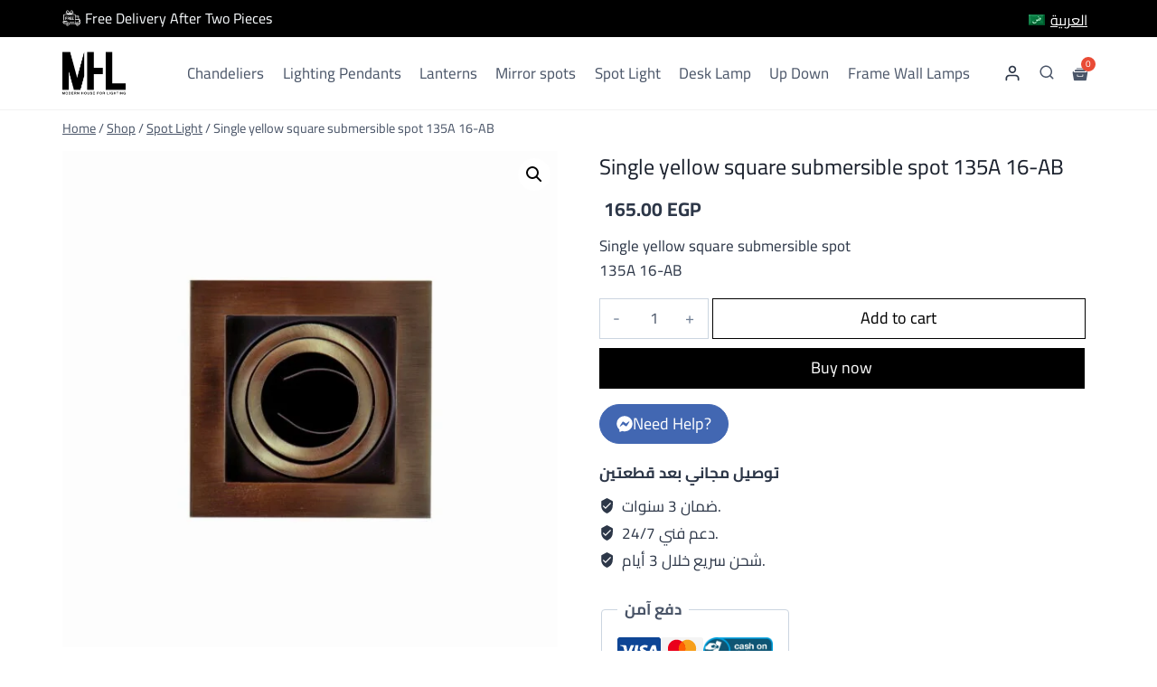

--- FILE ---
content_type: text/html; charset=UTF-8
request_url: https://mhl-egy.com/en/product/spot-submersible-single-square-yellow-135a-16-ab/
body_size: 86323
content:
<!doctype html><html lang="en-US" prefix="og: https://ogp.me/ns#" class="no-js" itemtype="https://schema.org/IndividualProduct" itemscope><head><meta charset="UTF-8"><meta name="viewport" content="width=device-width, initial-scale=1, minimum-scale=1"><style>img:is([sizes="auto" i], [sizes^="auto," i]) { contain-intrinsic-size: 3000px 1500px }</style><link rel="alternate" hreflang="ar" href="https://mhl-egy.com/product/%d8%b3%d8%a8%d9%88%d8%aa-%d8%ba%d8%a7%d8%b7%d8%b3-%d9%85%d9%81%d8%b1%d8%af-%d9%85%d8%b1%d8%a8%d8%b9-%d8%a7%d8%b5%d9%81%d8%b1135a-16-ab/" /><link rel="alternate" hreflang="en" href="https://mhl-egy.com/en/product/spot-submersible-single-square-yellow-135a-16-ab/" /><link rel="alternate" hreflang="x-default" href="https://mhl-egy.com/product/%d8%b3%d8%a8%d9%88%d8%aa-%d8%ba%d8%a7%d8%b7%d8%b3-%d9%85%d9%81%d8%b1%d8%af-%d9%85%d8%b1%d8%a8%d8%b9-%d8%a7%d8%b5%d9%81%d8%b1135a-16-ab/" /> <script data-cfasync="false" data-pagespeed-no-defer>var gtm4wp_datalayer_name = "dataLayer";
	var dataLayer = dataLayer || [];
	const gtm4wp_use_sku_instead = 1;
	const gtm4wp_currency = 'EGP';
	const gtm4wp_product_per_impression = 10;
	const gtm4wp_clear_ecommerce = false;
	const gtm4wp_datalayer_max_timeout = 2000;

	const gtm4wp_scrollerscript_debugmode         = true;
	const gtm4wp_scrollerscript_callbacktime      = 100;
	const gtm4wp_scrollerscript_readerlocation    = 150;
	const gtm4wp_scrollerscript_contentelementid  = "content";
	const gtm4wp_scrollerscript_scannertime       = 60;</script> 
 <script data-cfasync="false" data-pagespeed-no-defer>window.dataLayerPYS = window.dataLayerPYS || [];</script> <title>Single yellow square submersible spot 135A 16-AB - MHL Egy</title><meta name="description" content="Single yellow square submersible spot 135A 16-AB"/><meta name="robots" content="index, follow, max-snippet:-1, max-video-preview:-1, max-image-preview:large"/><link rel="canonical" href="https://mhl-egy.com/en/product/spot-submersible-single-square-yellow-135a-16-ab/" /><meta property="og:locale" content="en_US" /><meta property="og:type" content="product" /><meta property="og:title" content="Single yellow square submersible spot 135A 16-AB - MHL Egy" /><meta property="og:description" content="Single yellow square submersible spot 135A 16-AB" /><meta property="og:url" content="https://mhl-egy.com/en/product/spot-submersible-single-square-yellow-135a-16-ab/" /><meta property="og:site_name" content="MHL Egy" /><meta property="og:updated_time" content="2023-12-04T12:28:14+03:00" /><meta property="og:image" content="https://mhl-egy.com/wp-content/uploads/2023/03/SAFA-1827-1024x1024.jpg" /><meta property="og:image:secure_url" content="https://mhl-egy.com/wp-content/uploads/2023/03/SAFA-1827-1024x1024.jpg" /><meta property="og:image:width" content="1024" /><meta property="og:image:height" content="1024" /><meta property="og:image:alt" content="Single yellow square submersible spot
135A 16-AB" /><meta property="og:image:type" content="image/jpeg" /><meta property="product:price:amount" content="165" /><meta property="product:price:currency" content="EGP" /><meta property="product:availability" content="instock" /><meta name="twitter:card" content="summary_large_image" /><meta name="twitter:title" content="Single yellow square submersible spot 135A 16-AB - MHL Egy" /><meta name="twitter:description" content="Single yellow square submersible spot 135A 16-AB" /><meta name="twitter:image" content="https://mhl-egy.com/wp-content/uploads/2023/03/SAFA-1827-1024x1024.jpg" /><meta name="twitter:label1" content="Price" /><meta name="twitter:data1" content="165.00&nbsp;EGP" /><meta name="twitter:label2" content="Availability" /><meta name="twitter:data2" content="21 in stock" /> <script type="application/ld+json" class="rank-math-schema">{"@context":"https://schema.org","@graph":[{"@type":"Organization","@id":"https://mhl-egy.com/en/#organization/","name":"MHL Egy","url":"https://mhl-egy.com/en/","logo":{"@type":"ImageObject","@id":"https://mhl-egy.com/en/#logo/","url":"https://mhl-egy.com/wp-content/uploads/2023/02/mhl-egy-logo.png","contentUrl":"https://mhl-egy.com/wp-content/uploads/2023/02/mhl-egy-logo.png","caption":"MHL Egy","inLanguage":"en-US","width":"270","height":"188"}},{"@type":"WebSite","@id":"https://mhl-egy.com/en/#website/","url":"https://mhl-egy.com/en/","name":"MHL Egy","publisher":{"@id":"https://mhl-egy.com/en/#organization/"},"inLanguage":"en-US"},{"@type":"ImageObject","@id":"https://mhl-egy.com/wp-content/uploads/2023/03/SAFA-1827-scaled.jpg","url":"https://mhl-egy.com/wp-content/uploads/2023/03/SAFA-1827-scaled.jpg","width":"2560","height":"2560","inLanguage":"en-US"},{"@type":"ItemPage","@id":"https://mhl-egy.com/en/product/spot-submersible-single-square-yellow-135a-16-ab/#webpage","url":"https://mhl-egy.com/en/product/spot-submersible-single-square-yellow-135a-16-ab/","name":"Single yellow square submersible spot 135A 16-AB - MHL Egy","datePublished":"2023-03-07T23:01:48+03:00","dateModified":"2023-12-04T12:28:14+03:00","isPartOf":{"@id":"https://mhl-egy.com/en/#website/"},"primaryImageOfPage":{"@id":"https://mhl-egy.com/wp-content/uploads/2023/03/SAFA-1827-scaled.jpg"},"inLanguage":"en-US"},{"@type":"Product","name":"Single yellow square submersible spot\n135A 16-AB - MHL Egy","description":"Single yellow square submersible spot 135A 16-AB","sku":"SAFA-1827","category":"Spot Light","mainEntityOfPage":{"@id":"https://mhl-egy.com/en/product/spot-submersible-single-square-yellow-135a-16-ab/#webpage"},"image":[{"@type":"ImageObject","url":"https://mhl-egy.com/wp-content/uploads/2023/03/SAFA-1827-scaled.jpg","height":"2560","width":"2560"}],"offers":{"@type":"Offer","price":"165.00","priceCurrency":"EGP","priceValidUntil":"2027-12-31","availability":"https://schema.org/InStock","itemCondition":"NewCondition","url":"https://mhl-egy.com/en/product/spot-submersible-single-square-yellow-135a-16-ab/","seller":{"@type":"Organization","@id":"https://mhl-egy.com/en/","name":"MHL Egy","url":"https://mhl-egy.com/en/","logo":"https://mhl-egy.com/wp-content/uploads/2023/02/mhl-egy-logo.png"}},"@id":"https://mhl-egy.com/en/product/spot-submersible-single-square-yellow-135a-16-ab/#richSnippet"}]}</script>  <script type='application/javascript'  id='pys-version-script'>console.log('PixelYourSite Free version 11.1.5.1');</script> <link rel='dns-prefetch' href='//www.googletagmanager.com' /><link rel="alternate" type="application/rss+xml" title="MHL Egy &raquo; Feed" href="https://mhl-egy.com/en/feed/" /><link rel="alternate" type="application/rss+xml" title="MHL Egy &raquo; Comments Feed" href="https://mhl-egy.com/en/comments/feed/" /> <script src="[data-uri]" defer></script> <link rel="alternate" type="application/rss+xml" title="MHL Egy &raquo; Single yellow square submersible spot
135A 16-AB Comments Feed" href="https://mhl-egy.com/en/product/spot-submersible-single-square-yellow-135a-16-ab/feed/" />
 <script src="//www.googletagmanager.com/gtag/js?id=G-Y8V3NBCBBH"  data-cfasync="false" data-wpfc-render="false" async></script> <script data-cfasync="false" data-wpfc-render="false">var mi_version = '9.11.0';
				var mi_track_user = true;
				var mi_no_track_reason = '';
								var MonsterInsightsDefaultLocations = {"page_location":"https:\/\/mhl-egy.com\/en\/product\/spot-submersible-single-square-yellow-135a-16-ab\/"};
								if ( typeof MonsterInsightsPrivacyGuardFilter === 'function' ) {
					var MonsterInsightsLocations = (typeof MonsterInsightsExcludeQuery === 'object') ? MonsterInsightsPrivacyGuardFilter( MonsterInsightsExcludeQuery ) : MonsterInsightsPrivacyGuardFilter( MonsterInsightsDefaultLocations );
				} else {
					var MonsterInsightsLocations = (typeof MonsterInsightsExcludeQuery === 'object') ? MonsterInsightsExcludeQuery : MonsterInsightsDefaultLocations;
				}

								var disableStrs = [
										'ga-disable-G-Y8V3NBCBBH',
									];

				/* Function to detect opted out users */
				function __gtagTrackerIsOptedOut() {
					for (var index = 0; index < disableStrs.length; index++) {
						if (document.cookie.indexOf(disableStrs[index] + '=true') > -1) {
							return true;
						}
					}

					return false;
				}

				/* Disable tracking if the opt-out cookie exists. */
				if (__gtagTrackerIsOptedOut()) {
					for (var index = 0; index < disableStrs.length; index++) {
						window[disableStrs[index]] = true;
					}
				}

				/* Opt-out function */
				function __gtagTrackerOptout() {
					for (var index = 0; index < disableStrs.length; index++) {
						document.cookie = disableStrs[index] + '=true; expires=Thu, 31 Dec 2099 23:59:59 UTC; path=/';
						window[disableStrs[index]] = true;
					}
				}

				if ('undefined' === typeof gaOptout) {
					function gaOptout() {
						__gtagTrackerOptout();
					}
				}
								window.dataLayerPYS = window.dataLayerPYS || [];

				window.MonsterInsightsDualTracker = {
					helpers: {},
					trackers: {},
				};
				if (mi_track_user) {
					function __gtagDataLayer() {
						dataLayer.push(arguments);
					}

					function __gtagTracker(type, name, parameters) {
						if (!parameters) {
							parameters = {};
						}

						if (parameters.send_to) {
							__gtagDataLayer.apply(null, arguments);
							return;
						}

						if (type === 'event') {
														parameters.send_to = monsterinsights_frontend.v4_id;
							var hookName = name;
							if (typeof parameters['event_category'] !== 'undefined') {
								hookName = parameters['event_category'] + ':' + name;
							}

							if (typeof MonsterInsightsDualTracker.trackers[hookName] !== 'undefined') {
								MonsterInsightsDualTracker.trackers[hookName](parameters);
							} else {
								__gtagDataLayer('event', name, parameters);
							}
							
						} else {
							__gtagDataLayer.apply(null, arguments);
						}
					}

					__gtagTracker('js', new Date());
					__gtagTracker('set', {
						'developer_id.dZGIzZG': true,
											});
					if ( MonsterInsightsLocations.page_location ) {
						__gtagTracker('set', MonsterInsightsLocations);
					}
										__gtagTracker('config', 'G-Y8V3NBCBBH', {"forceSSL":"true","link_attribution":"true"} );
										window.gtag = __gtagTracker;										(function () {
						/* https://developers.google.com/analytics/devguides/collection/analyticsjs/ */
						/* ga and __gaTracker compatibility shim. */
						var noopfn = function () {
							return null;
						};
						var newtracker = function () {
							return new Tracker();
						};
						var Tracker = function () {
							return null;
						};
						var p = Tracker.prototype;
						p.get = noopfn;
						p.set = noopfn;
						p.send = function () {
							var args = Array.prototype.slice.call(arguments);
							args.unshift('send');
							__gaTracker.apply(null, args);
						};
						var __gaTracker = function () {
							var len = arguments.length;
							if (len === 0) {
								return;
							}
							var f = arguments[len - 1];
							if (typeof f !== 'object' || f === null || typeof f.hitCallback !== 'function') {
								if ('send' === arguments[0]) {
									var hitConverted, hitObject = false, action;
									if ('event' === arguments[1]) {
										if ('undefined' !== typeof arguments[3]) {
											hitObject = {
												'eventAction': arguments[3],
												'eventCategory': arguments[2],
												'eventLabel': arguments[4],
												'value': arguments[5] ? arguments[5] : 1,
											}
										}
									}
									if ('pageview' === arguments[1]) {
										if ('undefined' !== typeof arguments[2]) {
											hitObject = {
												'eventAction': 'page_view',
												'page_path': arguments[2],
											}
										}
									}
									if (typeof arguments[2] === 'object') {
										hitObject = arguments[2];
									}
									if (typeof arguments[5] === 'object') {
										Object.assign(hitObject, arguments[5]);
									}
									if ('undefined' !== typeof arguments[1].hitType) {
										hitObject = arguments[1];
										if ('pageview' === hitObject.hitType) {
											hitObject.eventAction = 'page_view';
										}
									}
									if (hitObject) {
										action = 'timing' === arguments[1].hitType ? 'timing_complete' : hitObject.eventAction;
										hitConverted = mapArgs(hitObject);
										__gtagTracker('event', action, hitConverted);
									}
								}
								return;
							}

							function mapArgs(args) {
								var arg, hit = {};
								var gaMap = {
									'eventCategory': 'event_category',
									'eventAction': 'event_action',
									'eventLabel': 'event_label',
									'eventValue': 'event_value',
									'nonInteraction': 'non_interaction',
									'timingCategory': 'event_category',
									'timingVar': 'name',
									'timingValue': 'value',
									'timingLabel': 'event_label',
									'page': 'page_path',
									'location': 'page_location',
									'title': 'page_title',
									'referrer' : 'page_referrer',
								};
								for (arg in args) {
																		if (!(!args.hasOwnProperty(arg) || !gaMap.hasOwnProperty(arg))) {
										hit[gaMap[arg]] = args[arg];
									} else {
										hit[arg] = args[arg];
									}
								}
								return hit;
							}

							try {
								f.hitCallback();
							} catch (ex) {
							}
						};
						__gaTracker.create = newtracker;
						__gaTracker.getByName = newtracker;
						__gaTracker.getAll = function () {
							return [];
						};
						__gaTracker.remove = noopfn;
						__gaTracker.loaded = true;
						window['__gaTracker'] = __gaTracker;
					})();
									} else {
										console.log("");
					(function () {
						function __gtagTracker() {
							return null;
						}

						window['__gtagTracker'] = __gtagTracker;
						window['gtag'] = __gtagTracker;
					})();
									}</script> <link data-optimized="1" rel='stylesheet' id='kadence-blocks-advancedbtn-css' href='https://mhl-egy.com/wp-content/litespeed/css/e4517c80debc165ab21ab0cd4ab657e4.css?ver=657e4' media='all' /><link data-optimized="1" rel='stylesheet' id='kadence-blocks-column-css' href='https://mhl-egy.com/wp-content/litespeed/css/f6e0e00a457f0f8f24af8872b79f4fe4.css?ver=f4fe4' media='all' /><style id='kadence-blocks-advancedheading-inline-css'>.wp-block-kadence-advancedheading mark{background:transparent;border-style:solid;border-width:0}.wp-block-kadence-advancedheading mark.kt-highlight{color:#f76a0c;}.kb-adv-heading-icon{display: inline-flex;justify-content: center;align-items: center;} .is-layout-constrained > .kb-advanced-heading-link {display: block;}.single-content .kadence-advanced-heading-wrapper h1, .single-content .kadence-advanced-heading-wrapper h2, .single-content .kadence-advanced-heading-wrapper h3, .single-content .kadence-advanced-heading-wrapper h4, .single-content .kadence-advanced-heading-wrapper h5, .single-content .kadence-advanced-heading-wrapper h6 {margin: 1.5em 0 .5em;}.single-content .kadence-advanced-heading-wrapper+* { margin-top:0;}.kb-screen-reader-text{position:absolute;width:1px;height:1px;padding:0;margin:-1px;overflow:hidden;clip:rect(0,0,0,0);}</style><link data-optimized="1" rel='stylesheet' id='kadence-blocks-pro-aos-css' href='https://mhl-egy.com/wp-content/litespeed/css/9efcfe220a0b7f3ec0ce20c417bc1e76.css?ver=c1e76' media='all' /><link data-optimized="1" rel='stylesheet' id='kadence-blocks-infobox-css' href='https://mhl-egy.com/wp-content/litespeed/css/d3df2b2cb81b9ce8137d152f6b3d1f85.css?ver=d1f85' media='all' /><link data-optimized="1" rel='stylesheet' id='kadence-blocks-spacer-css' href='https://mhl-egy.com/wp-content/litespeed/css/af568300f5b7e20734b3fdfea1e48af1.css?ver=48af1' media='all' /><link data-optimized="1" rel='stylesheet' id='kadence-blocks-rowlayout-css' href='https://mhl-egy.com/wp-content/litespeed/css/525493fa81b5d1b8855343a22cf76d54.css?ver=76d54' media='all' /><link data-optimized="1" rel='stylesheet' id='kadence-blocks-testimonials-css' href='https://mhl-egy.com/wp-content/litespeed/css/0c78eae9b372bc3bb626021066df04ea.css?ver=f04ea' media='all' /><link data-optimized="1" rel='stylesheet' id='kadence-kb-splide-css' href='https://mhl-egy.com/wp-content/litespeed/css/a6666fe88cf4ade07c55c4ce005476bd.css?ver=476bd' media='all' /><link data-optimized="1" rel='stylesheet' id='kadence-blocks-splide-css' href='https://mhl-egy.com/wp-content/litespeed/css/14bf7af006ca488eda758763e1347c8e.css?ver=47c8e' media='all' /><link data-optimized="1" rel='stylesheet' id='kadence-blocks-pro-slider-css' href='https://mhl-egy.com/wp-content/litespeed/css/37996a6ea8363fd82587bd58b76a427f.css?ver=a427f' media='all' /><link data-optimized="1" rel='stylesheet' id='wp-block-library-css' href='https://mhl-egy.com/wp-content/litespeed/css/416f4c43cfc1007583f5bb23a5157f01.css?ver=57f01' media='all' /><style id='classic-theme-styles-inline-css'>/*! This file is auto-generated */
.wp-block-button__link{color:#fff;background-color:#32373c;border-radius:9999px;box-shadow:none;text-decoration:none;padding:calc(.667em + 2px) calc(1.333em + 2px);font-size:1.125em}.wp-block-file__button{background:#32373c;color:#fff;text-decoration:none}</style><link data-optimized="1" rel='stylesheet' id='jet-engine-frontend-css' href='https://mhl-egy.com/wp-content/litespeed/css/1ecb820e713ba32724f3bedb686f80b4.css?ver=f80b4' media='all' /><style id='global-styles-inline-css'>:root{--wp--preset--aspect-ratio--square: 1;--wp--preset--aspect-ratio--4-3: 4/3;--wp--preset--aspect-ratio--3-4: 3/4;--wp--preset--aspect-ratio--3-2: 3/2;--wp--preset--aspect-ratio--2-3: 2/3;--wp--preset--aspect-ratio--16-9: 16/9;--wp--preset--aspect-ratio--9-16: 9/16;--wp--preset--color--black: #000000;--wp--preset--color--cyan-bluish-gray: #abb8c3;--wp--preset--color--white: #ffffff;--wp--preset--color--pale-pink: #f78da7;--wp--preset--color--vivid-red: #cf2e2e;--wp--preset--color--luminous-vivid-orange: #ff6900;--wp--preset--color--luminous-vivid-amber: #fcb900;--wp--preset--color--light-green-cyan: #7bdcb5;--wp--preset--color--vivid-green-cyan: #00d084;--wp--preset--color--pale-cyan-blue: #8ed1fc;--wp--preset--color--vivid-cyan-blue: #0693e3;--wp--preset--color--vivid-purple: #9b51e0;--wp--preset--color--theme-palette-1: var(--global-palette1);--wp--preset--color--theme-palette-2: var(--global-palette2);--wp--preset--color--theme-palette-3: var(--global-palette3);--wp--preset--color--theme-palette-4: var(--global-palette4);--wp--preset--color--theme-palette-5: var(--global-palette5);--wp--preset--color--theme-palette-6: var(--global-palette6);--wp--preset--color--theme-palette-7: var(--global-palette7);--wp--preset--color--theme-palette-8: var(--global-palette8);--wp--preset--color--theme-palette-9: var(--global-palette9);--wp--preset--color--theme-palette-10: var(--global-palette10);--wp--preset--color--theme-palette-11: var(--global-palette11);--wp--preset--color--theme-palette-12: var(--global-palette12);--wp--preset--color--theme-palette-13: var(--global-palette13);--wp--preset--color--theme-palette-14: var(--global-palette14);--wp--preset--color--theme-palette-15: var(--global-palette15);--wp--preset--gradient--vivid-cyan-blue-to-vivid-purple: linear-gradient(135deg,rgba(6,147,227,1) 0%,rgb(155,81,224) 100%);--wp--preset--gradient--light-green-cyan-to-vivid-green-cyan: linear-gradient(135deg,rgb(122,220,180) 0%,rgb(0,208,130) 100%);--wp--preset--gradient--luminous-vivid-amber-to-luminous-vivid-orange: linear-gradient(135deg,rgba(252,185,0,1) 0%,rgba(255,105,0,1) 100%);--wp--preset--gradient--luminous-vivid-orange-to-vivid-red: linear-gradient(135deg,rgba(255,105,0,1) 0%,rgb(207,46,46) 100%);--wp--preset--gradient--very-light-gray-to-cyan-bluish-gray: linear-gradient(135deg,rgb(238,238,238) 0%,rgb(169,184,195) 100%);--wp--preset--gradient--cool-to-warm-spectrum: linear-gradient(135deg,rgb(74,234,220) 0%,rgb(151,120,209) 20%,rgb(207,42,186) 40%,rgb(238,44,130) 60%,rgb(251,105,98) 80%,rgb(254,248,76) 100%);--wp--preset--gradient--blush-light-purple: linear-gradient(135deg,rgb(255,206,236) 0%,rgb(152,150,240) 100%);--wp--preset--gradient--blush-bordeaux: linear-gradient(135deg,rgb(254,205,165) 0%,rgb(254,45,45) 50%,rgb(107,0,62) 100%);--wp--preset--gradient--luminous-dusk: linear-gradient(135deg,rgb(255,203,112) 0%,rgb(199,81,192) 50%,rgb(65,88,208) 100%);--wp--preset--gradient--pale-ocean: linear-gradient(135deg,rgb(255,245,203) 0%,rgb(182,227,212) 50%,rgb(51,167,181) 100%);--wp--preset--gradient--electric-grass: linear-gradient(135deg,rgb(202,248,128) 0%,rgb(113,206,126) 100%);--wp--preset--gradient--midnight: linear-gradient(135deg,rgb(2,3,129) 0%,rgb(40,116,252) 100%);--wp--preset--font-size--small: var(--global-font-size-small);--wp--preset--font-size--medium: var(--global-font-size-medium);--wp--preset--font-size--large: var(--global-font-size-large);--wp--preset--font-size--x-large: 42px;--wp--preset--font-size--larger: var(--global-font-size-larger);--wp--preset--font-size--xxlarge: var(--global-font-size-xxlarge);--wp--preset--spacing--20: 0.44rem;--wp--preset--spacing--30: 0.67rem;--wp--preset--spacing--40: 1rem;--wp--preset--spacing--50: 1.5rem;--wp--preset--spacing--60: 2.25rem;--wp--preset--spacing--70: 3.38rem;--wp--preset--spacing--80: 5.06rem;--wp--preset--shadow--natural: 6px 6px 9px rgba(0, 0, 0, 0.2);--wp--preset--shadow--deep: 12px 12px 50px rgba(0, 0, 0, 0.4);--wp--preset--shadow--sharp: 6px 6px 0px rgba(0, 0, 0, 0.2);--wp--preset--shadow--outlined: 6px 6px 0px -3px rgba(255, 255, 255, 1), 6px 6px rgba(0, 0, 0, 1);--wp--preset--shadow--crisp: 6px 6px 0px rgba(0, 0, 0, 1);}:where(.is-layout-flex){gap: 0.5em;}:where(.is-layout-grid){gap: 0.5em;}body .is-layout-flex{display: flex;}.is-layout-flex{flex-wrap: wrap;align-items: center;}.is-layout-flex > :is(*, div){margin: 0;}body .is-layout-grid{display: grid;}.is-layout-grid > :is(*, div){margin: 0;}:where(.wp-block-columns.is-layout-flex){gap: 2em;}:where(.wp-block-columns.is-layout-grid){gap: 2em;}:where(.wp-block-post-template.is-layout-flex){gap: 1.25em;}:where(.wp-block-post-template.is-layout-grid){gap: 1.25em;}.has-black-color{color: var(--wp--preset--color--black) !important;}.has-cyan-bluish-gray-color{color: var(--wp--preset--color--cyan-bluish-gray) !important;}.has-white-color{color: var(--wp--preset--color--white) !important;}.has-pale-pink-color{color: var(--wp--preset--color--pale-pink) !important;}.has-vivid-red-color{color: var(--wp--preset--color--vivid-red) !important;}.has-luminous-vivid-orange-color{color: var(--wp--preset--color--luminous-vivid-orange) !important;}.has-luminous-vivid-amber-color{color: var(--wp--preset--color--luminous-vivid-amber) !important;}.has-light-green-cyan-color{color: var(--wp--preset--color--light-green-cyan) !important;}.has-vivid-green-cyan-color{color: var(--wp--preset--color--vivid-green-cyan) !important;}.has-pale-cyan-blue-color{color: var(--wp--preset--color--pale-cyan-blue) !important;}.has-vivid-cyan-blue-color{color: var(--wp--preset--color--vivid-cyan-blue) !important;}.has-vivid-purple-color{color: var(--wp--preset--color--vivid-purple) !important;}.has-black-background-color{background-color: var(--wp--preset--color--black) !important;}.has-cyan-bluish-gray-background-color{background-color: var(--wp--preset--color--cyan-bluish-gray) !important;}.has-white-background-color{background-color: var(--wp--preset--color--white) !important;}.has-pale-pink-background-color{background-color: var(--wp--preset--color--pale-pink) !important;}.has-vivid-red-background-color{background-color: var(--wp--preset--color--vivid-red) !important;}.has-luminous-vivid-orange-background-color{background-color: var(--wp--preset--color--luminous-vivid-orange) !important;}.has-luminous-vivid-amber-background-color{background-color: var(--wp--preset--color--luminous-vivid-amber) !important;}.has-light-green-cyan-background-color{background-color: var(--wp--preset--color--light-green-cyan) !important;}.has-vivid-green-cyan-background-color{background-color: var(--wp--preset--color--vivid-green-cyan) !important;}.has-pale-cyan-blue-background-color{background-color: var(--wp--preset--color--pale-cyan-blue) !important;}.has-vivid-cyan-blue-background-color{background-color: var(--wp--preset--color--vivid-cyan-blue) !important;}.has-vivid-purple-background-color{background-color: var(--wp--preset--color--vivid-purple) !important;}.has-black-border-color{border-color: var(--wp--preset--color--black) !important;}.has-cyan-bluish-gray-border-color{border-color: var(--wp--preset--color--cyan-bluish-gray) !important;}.has-white-border-color{border-color: var(--wp--preset--color--white) !important;}.has-pale-pink-border-color{border-color: var(--wp--preset--color--pale-pink) !important;}.has-vivid-red-border-color{border-color: var(--wp--preset--color--vivid-red) !important;}.has-luminous-vivid-orange-border-color{border-color: var(--wp--preset--color--luminous-vivid-orange) !important;}.has-luminous-vivid-amber-border-color{border-color: var(--wp--preset--color--luminous-vivid-amber) !important;}.has-light-green-cyan-border-color{border-color: var(--wp--preset--color--light-green-cyan) !important;}.has-vivid-green-cyan-border-color{border-color: var(--wp--preset--color--vivid-green-cyan) !important;}.has-pale-cyan-blue-border-color{border-color: var(--wp--preset--color--pale-cyan-blue) !important;}.has-vivid-cyan-blue-border-color{border-color: var(--wp--preset--color--vivid-cyan-blue) !important;}.has-vivid-purple-border-color{border-color: var(--wp--preset--color--vivid-purple) !important;}.has-vivid-cyan-blue-to-vivid-purple-gradient-background{background: var(--wp--preset--gradient--vivid-cyan-blue-to-vivid-purple) !important;}.has-light-green-cyan-to-vivid-green-cyan-gradient-background{background: var(--wp--preset--gradient--light-green-cyan-to-vivid-green-cyan) !important;}.has-luminous-vivid-amber-to-luminous-vivid-orange-gradient-background{background: var(--wp--preset--gradient--luminous-vivid-amber-to-luminous-vivid-orange) !important;}.has-luminous-vivid-orange-to-vivid-red-gradient-background{background: var(--wp--preset--gradient--luminous-vivid-orange-to-vivid-red) !important;}.has-very-light-gray-to-cyan-bluish-gray-gradient-background{background: var(--wp--preset--gradient--very-light-gray-to-cyan-bluish-gray) !important;}.has-cool-to-warm-spectrum-gradient-background{background: var(--wp--preset--gradient--cool-to-warm-spectrum) !important;}.has-blush-light-purple-gradient-background{background: var(--wp--preset--gradient--blush-light-purple) !important;}.has-blush-bordeaux-gradient-background{background: var(--wp--preset--gradient--blush-bordeaux) !important;}.has-luminous-dusk-gradient-background{background: var(--wp--preset--gradient--luminous-dusk) !important;}.has-pale-ocean-gradient-background{background: var(--wp--preset--gradient--pale-ocean) !important;}.has-electric-grass-gradient-background{background: var(--wp--preset--gradient--electric-grass) !important;}.has-midnight-gradient-background{background: var(--wp--preset--gradient--midnight) !important;}.has-small-font-size{font-size: var(--wp--preset--font-size--small) !important;}.has-medium-font-size{font-size: var(--wp--preset--font-size--medium) !important;}.has-large-font-size{font-size: var(--wp--preset--font-size--large) !important;}.has-x-large-font-size{font-size: var(--wp--preset--font-size--x-large) !important;}
:where(.wp-block-post-template.is-layout-flex){gap: 1.25em;}:where(.wp-block-post-template.is-layout-grid){gap: 1.25em;}
:where(.wp-block-columns.is-layout-flex){gap: 2em;}:where(.wp-block-columns.is-layout-grid){gap: 2em;}
:root :where(.wp-block-pullquote){font-size: 1.5em;line-height: 1.6;}</style><link data-optimized="1" rel='stylesheet' id='photoswipe-css' href='https://mhl-egy.com/wp-content/litespeed/css/ec7957d1e407ba929cab387a95c6a226.css?ver=6a226' media='all' /><link data-optimized="1" rel='stylesheet' id='photoswipe-default-skin-css' href='https://mhl-egy.com/wp-content/litespeed/css/95947074d75545ac4e7e9cd444a66b3f.css?ver=66b3f' media='all' /><style id='woocommerce-inline-inline-css'>.woocommerce form .form-row .required { visibility: visible; }</style><link data-optimized="1" rel='stylesheet' id='wpml-legacy-horizontal-list-0-css' href='https://mhl-egy.com/wp-content/litespeed/css/7cb01c41aa64a0ef6a0156c5940aa374.css?ver=aa374' media='all' /><link data-optimized="1" rel='stylesheet' id='woo-variation-swatches-css' href='https://mhl-egy.com/wp-content/litespeed/css/7b8cfd837c3f674662441b02c08c9826.css?ver=c9826' media='all' /><style id='woo-variation-swatches-inline-css'>:root {
--wvs-tick:url("data:image/svg+xml;utf8,%3Csvg filter='drop-shadow(0px 0px 2px rgb(0 0 0 / .8))' xmlns='http://www.w3.org/2000/svg'  viewBox='0 0 30 30'%3E%3Cpath fill='none' stroke='%23ffffff' stroke-linecap='round' stroke-linejoin='round' stroke-width='4' d='M4 16L11 23 27 7'/%3E%3C/svg%3E");

--wvs-cross:url("data:image/svg+xml;utf8,%3Csvg filter='drop-shadow(0px 0px 5px rgb(255 255 255 / .6))' xmlns='http://www.w3.org/2000/svg' width='72px' height='72px' viewBox='0 0 24 24'%3E%3Cpath fill='none' stroke='%23ff0000' stroke-linecap='round' stroke-width='0.6' d='M5 5L19 19M19 5L5 19'/%3E%3C/svg%3E");
--wvs-single-product-item-width:30px;
--wvs-single-product-item-height:30px;
--wvs-single-product-item-font-size:16px}</style><link data-optimized="1" rel='stylesheet' id='hint-css' href='https://mhl-egy.com/wp-content/litespeed/css/35d9db130ba729fddb6d131e8d3f9016.css?ver=f9016' media='all' /><link data-optimized="1" rel='stylesheet' id='perfect-scrollbar-css' href='https://mhl-egy.com/wp-content/litespeed/css/482cfa162060fa93026fb485872e4cf3.css?ver=e4cf3' media='all' /><link data-optimized="1" rel='stylesheet' id='perfect-scrollbar-wpc-css' href='https://mhl-egy.com/wp-content/litespeed/css/cfdd95a6965db0c056665f9a255f7b86.css?ver=f7b86' media='all' /><link data-optimized="1" rel='stylesheet' id='slick-css' href='https://mhl-egy.com/wp-content/litespeed/css/de72090cca799849258010633089e968.css?ver=9e968' media='all' /><link data-optimized="1" rel='stylesheet' id='woofc-fonts-css' href='https://mhl-egy.com/wp-content/litespeed/css/ef6aae87bcfa3e8da4b40f7a008cd546.css?ver=cd546' media='all' /><link data-optimized="1" rel='stylesheet' id='woofc-frontend-css' href='https://mhl-egy.com/wp-content/litespeed/css/c84be3f0b60ccd0df6e169d8ecd27ca4.css?ver=27ca4' media='all' /><style id='woofc-frontend-inline-css'>.woofc-area.woofc-style-01 .woofc-inner, .woofc-area.woofc-style-03 .woofc-inner, .woofc-area.woofc-style-02 .woofc-area-bot .woofc-action .woofc-action-inner > div a:hover, .woofc-area.woofc-style-04 .woofc-area-bot .woofc-action .woofc-action-inner > div a:hover {
                            background-color: #cc6055;
                        }

                        .woofc-area.woofc-style-01 .woofc-area-bot .woofc-action .woofc-action-inner > div a, .woofc-area.woofc-style-02 .woofc-area-bot .woofc-action .woofc-action-inner > div a, .woofc-area.woofc-style-03 .woofc-area-bot .woofc-action .woofc-action-inner > div a, .woofc-area.woofc-style-04 .woofc-area-bot .woofc-action .woofc-action-inner > div a {
                            outline: none;
                            color: #cc6055;
                        }

                        .woofc-area.woofc-style-02 .woofc-area-bot .woofc-action .woofc-action-inner > div a, .woofc-area.woofc-style-04 .woofc-area-bot .woofc-action .woofc-action-inner > div a {
                            border-color: #cc6055;
                        }

                        .woofc-area.woofc-style-05 .woofc-inner{
                            background-color: #cc6055;
                            background-image: url('');
                            background-size: cover;
                            background-position: center;
                            background-repeat: no-repeat;
                        }
                        
                        .woofc-count span {
                            background-color: #cc6055;
                        }</style><link data-optimized="1" rel='stylesheet' id='wpcbn-frontend-css' href='https://mhl-egy.com/wp-content/litespeed/css/5909119ff53940fda79d642e68feca7a.css?ver=eca7a' media='all' /><link data-optimized="1" rel='stylesheet' id='wpclv-frontend-css' href='https://mhl-egy.com/wp-content/litespeed/css/da9125f609dd9bb292168ee77c8f9d5e.css?ver=f9d5e' media='all' /><link data-optimized="1" rel='stylesheet' id='wpcsb-frontend-css' href='https://mhl-egy.com/wp-content/litespeed/css/aa277c6d0a98627534f1728363537488.css?ver=37488' media='all' /><link data-optimized="1" rel='stylesheet' id='kadence-global-css' href='https://mhl-egy.com/wp-content/litespeed/css/d00b3ac853511a292e5b98aedf239b4d.css?ver=39b4d' media='all' /><style id='kadence-global-inline-css'>/* Kadence Base CSS */
:root{--global-palette1:#cc6055;--global-palette2:#000000;--global-palette3:#1A202C;--global-palette4:#2D3748;--global-palette5:#4A5568;--global-palette6:#718096;--global-palette7:#f2f2f2;--global-palette8:#F7FAFC;--global-palette9:#ffffff;--global-palette10:oklch(from var(--global-palette1) calc(l + 0.10 * (1 - l)) calc(c * 1.00) calc(h + 180) / 100%);--global-palette11:#13612e;--global-palette12:#1159af;--global-palette13:#b82105;--global-palette14:#f7630c;--global-palette15:#f5a524;--global-palette9rgb:255, 255, 255;--global-palette-highlight:var(--global-palette1);--global-palette-highlight-alt:var(--global-palette2);--global-palette-highlight-alt2:var(--global-palette9);--global-palette-btn-bg:var(--global-palette2);--global-palette-btn-bg-hover:var(--global-palette2);--global-palette-btn:var(--global-palette9);--global-palette-btn-hover:var(--global-palette9);--global-palette-btn-sec-bg:var(--global-palette7);--global-palette-btn-sec-bg-hover:var(--global-palette2);--global-palette-btn-sec:var(--global-palette3);--global-palette-btn-sec-hover:var(--global-palette9);--global-body-font-family:Cairo, sans-serif;--global-heading-font-family:inherit;--global-primary-nav-font-family:inherit;--global-fallback-font:sans-serif;--global-display-fallback-font:sans-serif;--global-content-width:1190px;--global-content-wide-width:calc(1190px + 230px);--global-content-narrow-width:842px;--global-content-edge-padding:1.5rem;--global-content-boxed-padding:2rem;--global-calc-content-width:calc(1190px - var(--global-content-edge-padding) - var(--global-content-edge-padding) );--wp--style--global--content-size:var(--global-calc-content-width);}.wp-site-blocks{--global-vw:calc( 100vw - ( 0.5 * var(--scrollbar-offset)));}body{background:var(--global-palette9);}body, input, select, optgroup, textarea{font-style:normal;font-weight:normal;font-size:17px;line-height:1.6;font-family:var(--global-body-font-family);color:var(--global-palette4);}.content-bg, body.content-style-unboxed .site{background:var(--global-palette9);}h1,h2,h3,h4,h5,h6{font-family:var(--global-heading-font-family);}h1{font-weight:700;font-size:32px;line-height:1.5;color:var(--global-palette3);}h2{font-weight:700;font-size:28px;line-height:1.5;color:var(--global-palette3);}h3{font-weight:700;font-size:24px;line-height:1.5;color:var(--global-palette3);}h4{font-weight:700;font-size:22px;line-height:1.5;color:var(--global-palette4);}h5{font-weight:700;font-size:20px;line-height:1.5;color:var(--global-palette4);}h6{font-weight:700;font-size:18px;line-height:1.5;color:var(--global-palette5);}.entry-hero .kadence-breadcrumbs{max-width:1190px;}.site-container, .site-header-row-layout-contained, .site-footer-row-layout-contained, .entry-hero-layout-contained, .comments-area, .alignfull > .wp-block-cover__inner-container, .alignwide > .wp-block-cover__inner-container{max-width:var(--global-content-width);}.content-width-narrow .content-container.site-container, .content-width-narrow .hero-container.site-container{max-width:var(--global-content-narrow-width);}@media all and (min-width: 1420px){.wp-site-blocks .content-container  .alignwide{margin-left:-115px;margin-right:-115px;width:unset;max-width:unset;}}@media all and (min-width: 1102px){.content-width-narrow .wp-site-blocks .content-container .alignwide{margin-left:-130px;margin-right:-130px;width:unset;max-width:unset;}}.content-style-boxed .wp-site-blocks .entry-content .alignwide{margin-left:calc( -1 * var( --global-content-boxed-padding ) );margin-right:calc( -1 * var( --global-content-boxed-padding ) );}.content-area{margin-top:5rem;margin-bottom:5rem;}@media all and (max-width: 1024px){.content-area{margin-top:3rem;margin-bottom:3rem;}}@media all and (max-width: 767px){.content-area{margin-top:2rem;margin-bottom:2rem;}}@media all and (max-width: 1024px){:root{--global-content-boxed-padding:2rem;}}@media all and (max-width: 767px){:root{--global-content-boxed-padding:1.5rem;}}.entry-content-wrap{padding:2rem;}@media all and (max-width: 1024px){.entry-content-wrap{padding:2rem;}}@media all and (max-width: 767px){.entry-content-wrap{padding:1.5rem;}}.entry.single-entry{box-shadow:0px 15px 15px -10px rgba(0,0,0,0.05);}.entry.loop-entry{box-shadow:0px 15px 15px -10px rgba(0,0,0,0.05);}.loop-entry .entry-content-wrap{padding:2rem;}@media all and (max-width: 1024px){.loop-entry .entry-content-wrap{padding:2rem;}}@media all and (max-width: 767px){.loop-entry .entry-content-wrap{padding:1.5rem;}}button, .button, .wp-block-button__link, input[type="button"], input[type="reset"], input[type="submit"], .fl-button, .elementor-button-wrapper .elementor-button, .wc-block-components-checkout-place-order-button, .wc-block-cart__submit{border-radius:0px;box-shadow:0px 0px 0px -7px rgba(0,0,0,0);}button:hover, button:focus, button:active, .button:hover, .button:focus, .button:active, .wp-block-button__link:hover, .wp-block-button__link:focus, .wp-block-button__link:active, input[type="button"]:hover, input[type="button"]:focus, input[type="button"]:active, input[type="reset"]:hover, input[type="reset"]:focus, input[type="reset"]:active, input[type="submit"]:hover, input[type="submit"]:focus, input[type="submit"]:active, .elementor-button-wrapper .elementor-button:hover, .elementor-button-wrapper .elementor-button:focus, .elementor-button-wrapper .elementor-button:active, .wc-block-cart__submit:hover{box-shadow:0px 15px 25px -7px rgba(0,0,0,0.1);}.kb-button.kb-btn-global-outline.kb-btn-global-inherit{padding-top:calc(px - 2px);padding-right:calc(px - 2px);padding-bottom:calc(px - 2px);padding-left:calc(px - 2px);}@media all and (min-width: 1025px){.transparent-header .entry-hero .entry-hero-container-inner{padding-top:calc(40px + 80px);}}@media all and (max-width: 1024px){.mobile-transparent-header .entry-hero .entry-hero-container-inner{padding-top:calc(40px + 60px);}}@media all and (max-width: 767px){.mobile-transparent-header .entry-hero .entry-hero-container-inner{padding-top:calc(40px + 60px);}}
/* Kadence Header CSS */
@media all and (max-width: 1024px){.mobile-transparent-header #masthead{position:absolute;left:0px;right:0px;z-index:100;}.kadence-scrollbar-fixer.mobile-transparent-header #masthead{right:var(--scrollbar-offset,0);}.mobile-transparent-header #masthead, .mobile-transparent-header .site-top-header-wrap .site-header-row-container-inner, .mobile-transparent-header .site-main-header-wrap .site-header-row-container-inner, .mobile-transparent-header .site-bottom-header-wrap .site-header-row-container-inner{background:transparent;}.site-header-row-tablet-layout-fullwidth, .site-header-row-tablet-layout-standard{padding:0px;}}@media all and (min-width: 1025px){.transparent-header #masthead{position:absolute;left:0px;right:0px;z-index:100;}.transparent-header.kadence-scrollbar-fixer #masthead{right:var(--scrollbar-offset,0);}.transparent-header #masthead, .transparent-header .site-top-header-wrap .site-header-row-container-inner, .transparent-header .site-main-header-wrap .site-header-row-container-inner, .transparent-header .site-bottom-header-wrap .site-header-row-container-inner{background:transparent;}}.site-branding a.brand img{max-width:70px;}.site-branding a.brand img.svg-logo-image{width:70px;}@media all and (max-width: 1024px){.site-branding a.brand img{max-width:50px;}.site-branding a.brand img.svg-logo-image{width:50px;}}.site-branding{padding:0px 0px 0px 0px;}#masthead, #masthead .kadence-sticky-header.item-is-fixed:not(.item-at-start):not(.site-header-row-container):not(.site-main-header-wrap), #masthead .kadence-sticky-header.item-is-fixed:not(.item-at-start) > .site-header-row-container-inner{background:#ffffff;}.site-main-header-wrap .site-header-row-container-inner{border-bottom:1px solid var(--global-palette7);}.site-main-header-inner-wrap{min-height:80px;}@media all and (max-width: 1024px){.site-main-header-inner-wrap{min-height:60px;}}.site-top-header-wrap .site-header-row-container-inner{background:var(--global-palette2);}.site-top-header-inner-wrap{min-height:40px;}.site-main-header-wrap.site-header-row-container.site-header-focus-item.site-header-row-layout-standard.kadence-sticky-header.item-is-fixed.item-is-stuck, .site-header-upper-inner-wrap.kadence-sticky-header.item-is-fixed.item-is-stuck, .site-header-inner-wrap.kadence-sticky-header.item-is-fixed.item-is-stuck, .site-top-header-wrap.site-header-row-container.site-header-focus-item.site-header-row-layout-standard.kadence-sticky-header.item-is-fixed.item-is-stuck, .site-bottom-header-wrap.site-header-row-container.site-header-focus-item.site-header-row-layout-standard.kadence-sticky-header.item-is-fixed.item-is-stuck{box-shadow:0px 0px 0px 0px rgba(0,0,0,0);}.header-navigation[class*="header-navigation-style-underline"] .header-menu-container.primary-menu-container>ul>li>a:after{width:calc( 100% - 1.2em);}.main-navigation .primary-menu-container > ul > li.menu-item > a{padding-left:calc(1.2em / 2);padding-right:calc(1.2em / 2);padding-top:0.6em;padding-bottom:0.6em;color:var(--global-palette5);}.main-navigation .primary-menu-container > ul > li.menu-item .dropdown-nav-special-toggle{right:calc(1.2em / 2);}.main-navigation .primary-menu-container > ul li.menu-item > a{font-style:normal;font-weight:normal;}.main-navigation .primary-menu-container > ul > li.menu-item > a:hover{color:var(--global-palette-highlight);}.main-navigation .primary-menu-container > ul > li.menu-item.current-menu-item > a{color:var(--global-palette3);}.header-navigation[class*="header-navigation-style-underline"] .header-menu-container.secondary-menu-container>ul>li>a:after{width:calc( 100% - 1.2em);}.secondary-navigation .secondary-menu-container > ul > li.menu-item > a{padding-left:calc(1.2em / 2);padding-right:calc(1.2em / 2);padding-top:0em;padding-bottom:0em;color:var(--global-palette5);}.secondary-navigation .primary-menu-container > ul > li.menu-item .dropdown-nav-special-toggle{right:calc(1.2em / 2);}.secondary-navigation .secondary-menu-container > ul > li.menu-item > a:hover{color:var(--global-palette-highlight);}.secondary-navigation .secondary-menu-container > ul > li.menu-item.current-menu-item > a{color:var(--global-palette3);}.header-navigation .header-menu-container ul ul.sub-menu, .header-navigation .header-menu-container ul ul.submenu{background:var(--global-palette3);box-shadow:0px 2px 13px 0px rgba(0,0,0,0.1);}.header-navigation .header-menu-container ul ul li.menu-item, .header-menu-container ul.menu > li.kadence-menu-mega-enabled > ul > li.menu-item > a{border-bottom:1px solid rgba(255,255,255,0.1);border-radius:0px 0px 0px 0px;}.header-navigation .header-menu-container ul ul li.menu-item > a{width:200px;padding-top:1em;padding-bottom:1em;color:var(--global-palette8);font-size:12px;}.header-navigation .header-menu-container ul ul li.menu-item > a:hover{color:var(--global-palette9);background:var(--global-palette4);border-radius:0px 0px 0px 0px;}.header-navigation .header-menu-container ul ul li.menu-item.current-menu-item > a{color:var(--global-palette9);background:var(--global-palette4);border-radius:0px 0px 0px 0px;}.mobile-toggle-open-container .menu-toggle-open, .mobile-toggle-open-container .menu-toggle-open:focus{color:var(--global-palette5);padding:0.4em 0.6em 0.4em 0.6em;font-size:14px;}.mobile-toggle-open-container .menu-toggle-open.menu-toggle-style-bordered{border:1px solid currentColor;}.mobile-toggle-open-container .menu-toggle-open .menu-toggle-icon{font-size:20px;}.mobile-toggle-open-container .menu-toggle-open:hover, .mobile-toggle-open-container .menu-toggle-open:focus-visible{color:var(--global-palette-highlight);}.mobile-navigation ul li{font-style:normal;font-size:16px;}.mobile-navigation ul li a{padding-top:1em;padding-bottom:1em;}.mobile-navigation ul li > a, .mobile-navigation ul li.menu-item-has-children > .drawer-nav-drop-wrap{color:var(--global-palette3);}.mobile-navigation ul li > a:hover, .mobile-navigation ul li.menu-item-has-children > .drawer-nav-drop-wrap:hover{color:var(--global-palette1);}.mobile-navigation ul li.current-menu-item > a, .mobile-navigation ul li.current-menu-item.menu-item-has-children > .drawer-nav-drop-wrap{color:var(--global-palette2);}.mobile-navigation ul li.menu-item-has-children .drawer-nav-drop-wrap, .mobile-navigation ul li:not(.menu-item-has-children) a{border-bottom:1px solid var(--global-palette7);}.mobile-navigation:not(.drawer-navigation-parent-toggle-true) ul li.menu-item-has-children .drawer-nav-drop-wrap button{border-left:1px solid var(--global-palette7);}#mobile-drawer .drawer-inner, #mobile-drawer.popup-drawer-layout-fullwidth.popup-drawer-animation-slice .pop-portion-bg, #mobile-drawer.popup-drawer-layout-fullwidth.popup-drawer-animation-slice.pop-animated.show-drawer .drawer-inner{background:var(--global-palette9);}#mobile-drawer .drawer-header .drawer-toggle{padding:0.6em 0.15em 0.6em 0.15em;font-size:24px;}#mobile-drawer .drawer-header .drawer-toggle, #mobile-drawer .drawer-header .drawer-toggle:focus{color:var(--global-palette2);}.search-toggle-open-container .search-toggle-open{color:var(--global-palette5);}.search-toggle-open-container .search-toggle-open.search-toggle-style-bordered{border:1px solid currentColor;}.search-toggle-open-container .search-toggle-open .search-toggle-icon{font-size:1em;}.search-toggle-open-container .search-toggle-open:hover, .search-toggle-open-container .search-toggle-open:focus{color:var(--global-palette-highlight);}#search-drawer .drawer-inner .drawer-content form input.search-field, #search-drawer .drawer-inner .drawer-content form .kadence-search-icon-wrap, #search-drawer .drawer-header{color:var(--global-palette8);}#search-drawer .drawer-inner .drawer-content form input.search-field:focus, #search-drawer .drawer-inner .drawer-content form input.search-submit:hover ~ .kadence-search-icon-wrap, #search-drawer .drawer-inner .drawer-content form button[type="submit"]:hover ~ .kadence-search-icon-wrap{color:var(--global-palette8);}#search-drawer .drawer-inner{background:rgba(9,12,16,0.4);}.mobile-html{font-style:normal;color:var(--global-palette8);}@media all and (max-width: 1024px){.mobile-html{font-size:15px;}}.mobile-html a{color:var(--global-palette9);}.mobile-html a:hover{color:var(--global-palette9);}
/* Kadence Footer CSS */
.site-middle-footer-wrap .site-footer-row-container-inner{border-top:1px solid var(--global-palette7);}.site-middle-footer-inner-wrap{padding-top:30px;padding-bottom:10px;grid-column-gap:0px;grid-row-gap:0px;}.site-middle-footer-inner-wrap .widget{margin-bottom:0px;}.site-middle-footer-inner-wrap .site-footer-section:not(:last-child):after{right:calc(-0px / 2);}@media all and (max-width: 1024px){.site-middle-footer-inner-wrap{grid-column-gap:15px;grid-row-gap:15px;}.site-middle-footer-inner-wrap .site-footer-section:not(:last-child):after{right:calc(-15px / 2);}}@media all and (max-width: 767px){.site-middle-footer-inner-wrap{grid-column-gap:15px;grid-row-gap:15px;}.site-middle-footer-inner-wrap .site-footer-section:not(:last-child):after{right:calc(-15px / 2);}}.site-bottom-footer-inner-wrap{padding-top:10px;padding-bottom:10px;grid-column-gap:30px;}.site-bottom-footer-inner-wrap .widget{margin-bottom:30px;}.site-bottom-footer-inner-wrap .site-footer-section:not(:last-child):after{right:calc(-30px / 2);}.footer-social-wrap .footer-social-inner-wrap{font-size:1em;gap:0.3em;}.site-footer .site-footer-wrap .site-footer-section .footer-social-wrap .footer-social-inner-wrap .social-button{border:2px none transparent;border-radius:3px;}
/* Kadence Woo CSS */
.woocommerce table.shop_table td.product-quantity{min-width:130px;}.entry-hero.product-hero-section .entry-header{min-height:200px;}.product-title .single-category{font-weight:700;font-size:32px;line-height:1.5;color:var(--global-palette3);}.wp-site-blocks .product-hero-section .extra-title{font-weight:700;font-size:32px;line-height:1.5;}.woocommerce div.product .product_title{font-style:normal;font-weight:normal;font-size:24px;}@media all and (max-width: 767px){.woocommerce ul.products:not(.products-list-view), .wp-site-blocks .wc-block-grid:not(.has-2-columns):not(.has-1-columns) .wc-block-grid__products{grid-template-columns:repeat(2, minmax(0, 1fr));column-gap:0.5rem;grid-row-gap:0.5rem;}}.woocommerce ul.products.woo-archive-btn-button .product-action-wrap .button:not(.kb-button), .woocommerce ul.products li.woo-archive-btn-button .button:not(.kb-button), .wc-block-grid__product.woo-archive-btn-button .product-details .wc-block-grid__product-add-to-cart .wp-block-button__link{border:2px none transparent;box-shadow:0px 0px 0px 0px rgba(0,0,0,0.0);}.woocommerce ul.products.woo-archive-btn-button .product-action-wrap .button:not(.kb-button):hover, .woocommerce ul.products li.woo-archive-btn-button .button:not(.kb-button):hover, .wc-block-grid__product.woo-archive-btn-button .product-details .wc-block-grid__product-add-to-cart .wp-block-button__link:hover{box-shadow:0px 0px 0px 0px rgba(0,0,0,0);}
/* Kadence Pro Header CSS */
.header-navigation-dropdown-direction-left ul ul.submenu, .header-navigation-dropdown-direction-left ul ul.sub-menu{right:0px;left:auto;}.rtl .header-navigation-dropdown-direction-right ul ul.submenu, .rtl .header-navigation-dropdown-direction-right ul ul.sub-menu{left:0px;right:auto;}.header-account-button .nav-drop-title-wrap > .kadence-svg-iconset, .header-account-button > .kadence-svg-iconset{font-size:1.2em;}.site-header-item .header-account-button .nav-drop-title-wrap, .site-header-item .header-account-wrap > .header-account-button{display:flex;align-items:center;}.header-account-style-icon_label .header-account-label{padding-left:5px;}.header-account-style-label_icon .header-account-label{padding-right:5px;}.site-header-item .header-account-wrap .header-account-button{text-decoration:none;box-shadow:none;color:inherit;background:transparent;padding:0.6em 0em 0.6em 0em;}.header-mobile-account-wrap .header-account-button .nav-drop-title-wrap > .kadence-svg-iconset, .header-mobile-account-wrap .header-account-button > .kadence-svg-iconset{font-size:1.2em;}.header-mobile-account-wrap .header-account-button .nav-drop-title-wrap, .header-mobile-account-wrap > .header-account-button{display:flex;align-items:center;}.header-mobile-account-wrap.header-account-style-icon_label .header-account-label{padding-left:5px;}.header-mobile-account-wrap.header-account-style-label_icon .header-account-label{padding-right:5px;}.header-mobile-account-wrap .header-account-button{text-decoration:none;box-shadow:none;color:inherit;background:transparent;padding:0.6em 0em 0.6em 0em;}#login-drawer .drawer-inner .drawer-content{display:flex;justify-content:center;align-items:center;position:absolute;top:0px;bottom:0px;left:0px;right:0px;padding:0px;}#loginform p label{display:block;}#login-drawer #loginform{width:100%;}#login-drawer #loginform input{width:100%;}#login-drawer #loginform input[type="checkbox"]{width:auto;}#login-drawer .drawer-inner .drawer-header{position:relative;z-index:100;}#login-drawer .drawer-content_inner.widget_login_form_inner{padding:2em;width:100%;max-width:350px;border-radius:.25rem;background:var(--global-palette9);color:var(--global-palette4);}#login-drawer .lost_password a{color:var(--global-palette6);}#login-drawer .lost_password, #login-drawer .register-field{text-align:center;}#login-drawer .widget_login_form_inner p{margin-top:1.2em;margin-bottom:0em;}#login-drawer .widget_login_form_inner p:first-child{margin-top:0em;}#login-drawer .widget_login_form_inner label{margin-bottom:0.5em;}#login-drawer hr.register-divider{margin:1.2em 0;border-width:1px;}#login-drawer .register-field{font-size:90%;}@media all and (min-width: 1025px){#login-drawer hr.register-divider.hide-desktop{display:none;}#login-drawer p.register-field.hide-desktop{display:none;}}@media all and (max-width: 1024px){#login-drawer hr.register-divider.hide-mobile{display:none;}#login-drawer p.register-field.hide-mobile{display:none;}}@media all and (max-width: 767px){#login-drawer hr.register-divider.hide-mobile{display:none;}#login-drawer p.register-field.hide-mobile{display:none;}}.header-html2{font-style:normal;font-size:16px;color:var(--global-palette8);}.header-html2 a{color:var(--global-palette9);}.header-html2 a:hover{color:var(--global-palette9);}.tertiary-navigation .tertiary-menu-container > ul > li.menu-item > a{padding-left:calc(1.2em / 2);padding-right:calc(1.2em / 2);padding-top:0.6em;padding-bottom:0.6em;color:var(--global-palette5);}.tertiary-navigation .tertiary-menu-container > ul > li.menu-item > a:hover{color:var(--global-palette-highlight);}.tertiary-navigation .tertiary-menu-container > ul > li.menu-item.current-menu-item > a{color:var(--global-palette3);}.header-navigation[class*="header-navigation-style-underline"] .header-menu-container.tertiary-menu-container>ul>li>a:after{width:calc( 100% - 1.2em);}.quaternary-navigation .quaternary-menu-container > ul > li.menu-item > a{padding-left:calc(1.2em / 2);padding-right:calc(1.2em / 2);padding-top:0.6em;padding-bottom:0.6em;color:var(--global-palette5);}.quaternary-navigation .quaternary-menu-container > ul > li.menu-item > a:hover{color:var(--global-palette-highlight);}.quaternary-navigation .quaternary-menu-container > ul > li.menu-item.current-menu-item > a{color:var(--global-palette3);}.header-navigation[class*="header-navigation-style-underline"] .header-menu-container.quaternary-menu-container>ul>li>a:after{width:calc( 100% - 1.2em);}#main-header .header-divider{border-right:1px solid var(--global-palette6);height:50%;}#main-header .header-divider2{border-right:1px solid var(--global-palette6);height:50%;}#main-header .header-divider3{border-right:1px solid var(--global-palette6);height:50%;}#mobile-header .header-mobile-divider, #mobile-drawer .header-mobile-divider{border-right:1px solid var(--global-palette6);height:50%;}#mobile-drawer .header-mobile-divider{border-top:1px solid var(--global-palette6);width:50%;}#mobile-header .header-mobile-divider2{border-right:1px solid var(--global-palette6);height:50%;}#mobile-drawer .header-mobile-divider2{border-top:1px solid var(--global-palette6);width:50%;}.header-item-search-bar form ::-webkit-input-placeholder{color:currentColor;opacity:0.5;}.header-item-search-bar form ::placeholder{color:currentColor;opacity:0.5;}.header-search-bar form{max-width:100%;width:240px;}.header-mobile-search-bar form{max-width:calc(100vw - var(--global-sm-spacing) - var(--global-sm-spacing));width:240px;}.header-widget-lstyle-normal .header-widget-area-inner a:not(.button){text-decoration:underline;}.element-contact-inner-wrap{display:flex;flex-wrap:wrap;align-items:center;margin-top:-0.6em;margin-left:calc(-0.6em / 2);margin-right:calc(-0.6em / 2);}.element-contact-inner-wrap .header-contact-item{display:inline-flex;flex-wrap:wrap;align-items:center;color:var(--global-palette8);font-style:normal;font-size:16px;margin-top:0.6em;margin-left:calc(0.6em / 2);margin-right:calc(0.6em / 2);}.element-contact-inner-wrap .header-contact-item .kadence-svg-iconset{font-size:1em;}.header-contact-item img{display:inline-block;}.header-contact-item .contact-label{margin-left:0.3em;}.rtl .header-contact-item .contact-label{margin-right:0.3em;margin-left:0px;}.header-mobile-contact-wrap .element-contact-inner-wrap{display:flex;flex-wrap:wrap;align-items:center;margin-top:-0.6em;margin-left:calc(-0.6em / 2);margin-right:calc(-0.6em / 2);}.header-mobile-contact-wrap .element-contact-inner-wrap .header-contact-item{display:inline-flex;flex-wrap:wrap;align-items:center;font-style:normal;font-size:15px;margin-top:0.6em;margin-left:calc(0.6em / 2);margin-right:calc(0.6em / 2);}.header-mobile-contact-wrap .element-contact-inner-wrap .header-contact-item .kadence-svg-iconset{font-size:1em;}#main-header .header-button2{box-shadow:0px 0px 0px -7px rgba(0,0,0,0);}#main-header .header-button2:hover{box-shadow:0px 15px 25px -7px rgba(0,0,0,0.1);}.mobile-header-button2-wrap .mobile-header-button-inner-wrap .mobile-header-button2{border:2px none transparent;box-shadow:0px 0px 0px -7px rgba(0,0,0,0);}.mobile-header-button2-wrap .mobile-header-button-inner-wrap .mobile-header-button2:hover{box-shadow:0px 15px 25px -7px rgba(0,0,0,0.1);}#widget-drawer.popup-drawer-layout-fullwidth .drawer-content .header-widget2, #widget-drawer.popup-drawer-layout-sidepanel .drawer-inner{max-width:400px;}#widget-drawer.popup-drawer-layout-fullwidth .drawer-content .header-widget2{margin:0 auto;}.widget-toggle-open{display:flex;align-items:center;background:transparent;box-shadow:none;}.widget-toggle-open:hover, .widget-toggle-open:focus{border-color:currentColor;background:transparent;box-shadow:none;}.widget-toggle-open .widget-toggle-icon{display:flex;}.widget-toggle-open .widget-toggle-label{padding-right:5px;}.rtl .widget-toggle-open .widget-toggle-label{padding-left:5px;padding-right:0px;}.widget-toggle-open .widget-toggle-label:empty, .rtl .widget-toggle-open .widget-toggle-label:empty{padding-right:0px;padding-left:0px;}.widget-toggle-open-container .widget-toggle-open{color:var(--global-palette5);padding:0.4em 0.6em 0.4em 0.6em;font-size:14px;}.widget-toggle-open-container .widget-toggle-open.widget-toggle-style-bordered{border:1px solid currentColor;}.widget-toggle-open-container .widget-toggle-open .widget-toggle-icon{font-size:20px;}.widget-toggle-open-container .widget-toggle-open:hover, .widget-toggle-open-container .widget-toggle-open:focus{color:var(--global-palette-highlight);}#widget-drawer .header-widget-2style-normal a:not(.button){text-decoration:underline;}#widget-drawer .header-widget-2style-plain a:not(.button){text-decoration:none;}#widget-drawer .header-widget2 .widget-title{color:var(--global-palette9);}#widget-drawer .header-widget2{color:var(--global-palette8);}#widget-drawer .header-widget2 a:not(.button), #widget-drawer .header-widget2 .drawer-sub-toggle{color:var(--global-palette8);}#widget-drawer .header-widget2 a:not(.button):hover, #widget-drawer .header-widget2 .drawer-sub-toggle:hover{color:var(--global-palette9);}#mobile-secondary-site-navigation ul li{font-style:normal;font-size:16px;}#mobile-secondary-site-navigation ul li a{padding-top:1em;padding-bottom:1em;}#mobile-secondary-site-navigation ul li > a, #mobile-secondary-site-navigation ul li.menu-item-has-children > .drawer-nav-drop-wrap{color:var(--global-palette3);}#mobile-secondary-site-navigation ul li > a:hover, #mobile-secondary-site-navigation ul li.menu-item-has-children > .drawer-nav-drop-wrap:hover{color:var(--global-palette1);}#mobile-secondary-site-navigation ul li.current-menu-item > a, #mobile-secondary-site-navigation ul li.current-menu-item.menu-item-has-children > .drawer-nav-drop-wrap{color:var(--global-palette2);}#mobile-secondary-site-navigation ul li.menu-item-has-children .drawer-nav-drop-wrap, #mobile-secondary-site-navigation ul li:not(.menu-item-has-children) a{border-bottom:1px solid rgba(255,255,255,0.1);}#mobile-secondary-site-navigation:not(.drawer-navigation-parent-toggle-true) ul li.menu-item-has-children .drawer-nav-drop-wrap button{border-left:1px solid rgba(255,255,255,0.1);}
/* Kadence Pro Header CSS */
#filter-drawer.popup-drawer-layout-fullwidth .drawer-content .product-filter-widgets, #filter-drawer.popup-drawer-layout-sidepanel .drawer-inner{max-width:400px;}#filter-drawer.popup-drawer-layout-fullwidth .drawer-content .product-filter-widgets{margin:0 auto;}.filter-toggle-open-container{margin-right:0.5em;}.filter-toggle-open >*:first-child:not(:last-child){margin-right:4px;}.filter-toggle-open{color:inherit;display:flex;align-items:center;background:transparent;box-shadow:none;border-radius:0px;}.filter-toggle-open.filter-toggle-style-default{border:0px;}.filter-toggle-open:hover, .filter-toggle-open:focus{border-color:currentColor;background:transparent;color:inherit;box-shadow:none;}.filter-toggle-open .filter-toggle-icon{display:flex;}.filter-toggle-open >*:first-child:not(:last-child):empty{margin-right:0px;}.filter-toggle-open-container .filter-toggle-open{color:var(--global-palette5);padding:3px 5px 3px 5px;font-size:14px;}.filter-toggle-open-container .filter-toggle-open.filter-toggle-style-bordered{border:1px solid currentColor;}.filter-toggle-open-container .filter-toggle-open .filter-toggle-icon{font-size:20px;}.filter-toggle-open-container .filter-toggle-open:hover, .filter-toggle-open-container .filter-toggle-open:focus{color:var(--global-palette-highlight);}#filter-drawer .drawer-inner{background:var(--global-palette9);}#filter-drawer .drawer-header .drawer-toggle, #filter-drawer .drawer-header .drawer-toggle:focus{color:var(--global-palette5);}#filter-drawer .drawer-header .drawer-toggle:hover, #filter-drawer .drawer-header .drawer-toggle:focus:hover{color:var(--global-palette3);}#filter-drawer .header-filter-2style-normal a:not(.button){text-decoration:underline;}#filter-drawer .header-filter-2style-plain a:not(.button){text-decoration:none;}#filter-drawer .drawer-inner .product-filter-widgets .widget-title{color:var(--global-palette3);}#filter-drawer .drawer-inner .product-filter-widgets{color:var(--global-palette4);}#filter-drawer .drawer-inner .product-filter-widgets a:not(.kb-button) .drawer-inner .product-filter-widgets .drawer-sub-toggle{color:var(--global-palette1);}#filter-drawer .drawer-inner .product-filter-widgets a:hover:not(.kb-button), #filter-drawer .drawer-inner .product-filter-widgets .drawer-sub-toggle:hover{color:var(--global-palette2);}.kadence-shop-active-filters{display:flex;flex-wrap:wrap;}.kadence-clear-filters-container a{text-decoration:none;background:var(--global-palette7);color:var(--global-palette5);padding:.6em;font-size:80%;transition:all 0.3s ease-in-out;-webkit-transition:all 0.3s ease-in-out;-moz-transition:all 0.3s ease-in-out;}.kadence-clear-filters-container ul{margin:0px;padding:0px;border:0px;list-style:none outside;overflow:hidden;zoom:1;}.kadence-clear-filters-container ul li{float:left;padding:0 0 1px 1px;list-style:none;}.kadence-clear-filters-container a:hover{background:var(--global-palette9);color:var(--global-palette3);}</style><link data-optimized="1" rel='stylesheet' id='kadence-woocommerce-css' href='https://mhl-egy.com/wp-content/litespeed/css/1ab68650a79b57358a0dfd99cc07c4ac.css?ver=7c4ac' media='all' /><link data-optimized="1" rel='stylesheet' id='menu-addons-css' href='https://mhl-egy.com/wp-content/litespeed/css/335a59fed61e9ed17e4a07bee6b71d83.css?ver=71d83' media='all' /><link data-optimized="1" rel='stylesheet' id='chaty-front-css-css' href='https://mhl-egy.com/wp-content/litespeed/css/3c92d8514ef4377f2d3a3b8d8da398a8.css?ver=398a8' media='all' /><link data-optimized="1" rel='stylesheet' id='kadence-rankmath-css' href='https://mhl-egy.com/wp-content/litespeed/css/c7266867aff15a0addb2fdeeea1fb29a.css?ver=fb29a' media='all' /><style id='kadence-blocks-global-variables-inline-css'>:root {--global-kb-font-size-sm:clamp(0.8rem, 0.73rem + 0.217vw, 0.9rem);--global-kb-font-size-md:clamp(1.1rem, 0.995rem + 0.326vw, 1.25rem);--global-kb-font-size-lg:clamp(1.75rem, 1.576rem + 0.543vw, 2rem);--global-kb-font-size-xl:clamp(2.25rem, 1.728rem + 1.63vw, 3rem);--global-kb-font-size-xxl:clamp(2.5rem, 1.456rem + 3.26vw, 4rem);--global-kb-font-size-xxxl:clamp(2.75rem, 0.489rem + 7.065vw, 6rem);}</style><link data-optimized="1" rel='stylesheet' id='woo_discount_pro_style-css' href='https://mhl-egy.com/wp-content/litespeed/css/17d704d6f737224e221fdc7ada823edb.css?ver=23edb' media='all' /><style id='kadence_blocks_css-inline-css'>.wp-block-kadence-advancedbtn.kb-btns_bacf6e-e3{justify-content:flex-start;}ul.menu .wp-block-kadence-advancedbtn .kb-btn_79195d-1b.kb-button{width:initial;}.wp-block-kadence-advancedbtn .kb-btn_79195d-1b.kb-button{background:#4267b2;border-top-left-radius:100px;border-top-right-radius:100px;border-bottom-right-radius:100px;border-bottom-left-radius:100px;border-top:1px solid #4267b2;border-right:1px solid #4267b2;border-bottom:1px solid #4267b2;border-left:1px solid #4267b2;}.wp-block-kadence-advancedbtn .kb-btn_79195d-1b.kb-button:hover, .wp-block-kadence-advancedbtn .kb-btn_79195d-1b.kb-button:focus{color:#4267b2;background:var(--global-palette9, #ffffff);border-top-color:#4267b2;border-top-style:solid;border-right-color:#4267b2;border-right-style:solid;border-bottom-color:#4267b2;border-bottom-style:solid;border-left-color:#4267b2;border-left-style:solid;}@media all and (max-width: 1024px){.wp-block-kadence-advancedbtn .kb-btn_79195d-1b.kb-button{font-size:15px;border-top:1px solid #4267b2;border-right:1px solid #4267b2;border-bottom:1px solid #4267b2;border-left:1px solid #4267b2;}}@media all and (max-width: 1024px){.wp-block-kadence-advancedbtn .kb-btn_79195d-1b.kb-button:hover, .wp-block-kadence-advancedbtn .kb-btn_79195d-1b.kb-button:focus{border-top-color:#4267b2;border-top-style:solid;border-right-color:#4267b2;border-right-style:solid;border-bottom-color:#4267b2;border-bottom-style:solid;border-left-color:#4267b2;border-left-style:solid;}}@media all and (max-width: 767px){.wp-block-kadence-advancedbtn .kb-btn_79195d-1b.kb-button{border-top:1px solid #4267b2;border-right:1px solid #4267b2;border-bottom:1px solid #4267b2;border-left:1px solid #4267b2;}.wp-block-kadence-advancedbtn .kb-btn_79195d-1b.kb-button:hover, .wp-block-kadence-advancedbtn .kb-btn_79195d-1b.kb-button:focus{border-top-color:#4267b2;border-top-style:solid;border-right-color:#4267b2;border-right-style:solid;border-bottom-color:#4267b2;border-bottom-style:solid;border-left-color:#4267b2;border-left-style:solid;}}.wp-block-kadence-advancedbtn.kb-btns_8a97e9-90{justify-content:flex-start;}ul.menu .wp-block-kadence-advancedbtn .kb-btn_f6c347-7d.kb-button{width:initial;}.wp-block-kadence-advancedbtn .kb-btn_f6c347-7d.kb-button{background:#4267b2;border-top-left-radius:100px;border-top-right-radius:100px;border-bottom-right-radius:100px;border-bottom-left-radius:100px;border-top:1px solid #4267b2;border-right:1px solid #4267b2;border-bottom:1px solid #4267b2;border-left:1px solid #4267b2;}.wp-block-kadence-advancedbtn .kb-btn_f6c347-7d.kb-button:hover, .wp-block-kadence-advancedbtn .kb-btn_f6c347-7d.kb-button:focus{color:#4267b2;background:var(--global-palette9, #ffffff);border-top-color:#4267b2;border-top-style:solid;border-right-color:#4267b2;border-right-style:solid;border-bottom-color:#4267b2;border-bottom-style:solid;border-left-color:#4267b2;border-left-style:solid;}@media all and (max-width: 1024px){.wp-block-kadence-advancedbtn .kb-btn_f6c347-7d.kb-button{border-top:1px solid #4267b2;border-right:1px solid #4267b2;border-bottom:1px solid #4267b2;border-left:1px solid #4267b2;}}@media all and (max-width: 1024px){.wp-block-kadence-advancedbtn .kb-btn_f6c347-7d.kb-button:hover, .wp-block-kadence-advancedbtn .kb-btn_f6c347-7d.kb-button:focus{border-top-color:#4267b2;border-top-style:solid;border-right-color:#4267b2;border-right-style:solid;border-bottom-color:#4267b2;border-bottom-style:solid;border-left-color:#4267b2;border-left-style:solid;}}@media all and (max-width: 767px){.wp-block-kadence-advancedbtn .kb-btn_f6c347-7d.kb-button{border-top:1px solid #4267b2;border-right:1px solid #4267b2;border-bottom:1px solid #4267b2;border-left:1px solid #4267b2;}.wp-block-kadence-advancedbtn .kb-btn_f6c347-7d.kb-button:hover, .wp-block-kadence-advancedbtn .kb-btn_f6c347-7d.kb-button:focus{border-top-color:#4267b2;border-top-style:solid;border-right-color:#4267b2;border-right-style:solid;border-bottom-color:#4267b2;border-bottom-style:solid;border-left-color:#4267b2;border-left-style:solid;}}.kadence-column_4d9803-fb > .kt-inside-inner-col{padding-top:15px;padding-right:15px;padding-bottom:15px;padding-left:15px;}.kadence-column_4d9803-fb > .kt-inside-inner-col{border-top:2px dashed var(--global-palette1, #3182CE);border-right:2px dashed var(--global-palette1, #3182CE);border-bottom:2px dashed var(--global-palette1, #3182CE);border-left:2px dashed var(--global-palette1, #3182CE);}.kadence-column_4d9803-fb > .kt-inside-inner-col{column-gap:var(--global-kb-gap-sm, 1rem);}.kadence-column_4d9803-fb > .kt-inside-inner-col{flex-direction:column;}.kadence-column_4d9803-fb > .kt-inside-inner-col > .aligncenter{width:100%;}.kadence-column_4d9803-fb, .kt-inside-inner-col > .kadence-column_4d9803-fb:not(.specificity){margin-bottom:30px;}@media all and (max-width: 1024px){.kadence-column_4d9803-fb > .kt-inside-inner-col{border-top:2px dashed var(--global-palette1, #3182CE);border-right:2px dashed var(--global-palette1, #3182CE);border-bottom:2px dashed var(--global-palette1, #3182CE);border-left:2px dashed var(--global-palette1, #3182CE);flex-direction:column;justify-content:center;}}@media all and (max-width: 767px){.kadence-column_4d9803-fb > .kt-inside-inner-col{border-top:2px dashed var(--global-palette1, #3182CE);border-right:2px dashed var(--global-palette1, #3182CE);border-bottom:2px dashed var(--global-palette1, #3182CE);border-left:2px dashed var(--global-palette1, #3182CE);flex-direction:column;justify-content:center;}}.wp-block-kadence-advancedheading.kt-adv-heading_8b1595-55, .wp-block-kadence-advancedheading.kt-adv-heading_8b1595-55[data-kb-block="kb-adv-heading_8b1595-55"]{text-align:center;}.wp-block-kadence-advancedheading.kt-adv-heading_8b1595-55 mark.kt-highlight, .wp-block-kadence-advancedheading.kt-adv-heading_8b1595-55[data-kb-block="kb-adv-heading_8b1595-55"] mark.kt-highlight{-webkit-box-decoration-break:clone;box-decoration-break:clone;}.wp-block-kadence-advancedheading.kt-adv-heading_2fc459-90, .wp-block-kadence-advancedheading.kt-adv-heading_2fc459-90[data-kb-block="kb-adv-heading_2fc459-90"]{text-align:center;}.wp-block-kadence-advancedheading.kt-adv-heading_2fc459-90 mark.kt-highlight, .wp-block-kadence-advancedheading.kt-adv-heading_2fc459-90[data-kb-block="kb-adv-heading_2fc459-90"] mark.kt-highlight{-webkit-box-decoration-break:clone;box-decoration-break:clone;}.wp-block-kadence-column.kb-section-dir-horizontal > .kt-inside-inner-col > .kt-info-box_161440-4b .kt-blocks-info-box-link-wrap{max-width:unset;}.kt-info-box_161440-4b .kt-blocks-info-box-link-wrap{border-top-left-radius:0px;border-top-right-radius:0px;border-bottom-right-radius:0px;border-bottom-left-radius:0px;background:var(--global-palette9, #ffffff);padding-top:20px;padding-right:20px;padding-bottom:20px;padding-left:20px;}.kt-info-box_161440-4b .kt-blocks-info-box-link-wrap:hover{background:var(--global-palette9, #ffffff);}.kt-info-box_161440-4b .kadence-info-box-icon-container .kt-info-svg-icon, .kt-info-box_161440-4b .kt-info-svg-icon-flip, .kt-info-box_161440-4b .kt-blocks-info-box-number{font-size:65px;}.kt-info-box_161440-4b .kt-blocks-info-box-media{color:var(--global-palette3, #1A202C);border-top-width:0px;border-right-width:0px;border-bottom-width:0px;border-left-width:0px;padding-top:10px;padding-right:10px;padding-bottom:10px;padding-left:10px;}.kt-info-box_161440-4b .kt-blocks-info-box-media-container{margin-top:0px;margin-right:15px;margin-bottom:0px;margin-left:15px;}.kt-info-box_161440-4b .kt-blocks-info-box-link-wrap:hover .kt-blocks-info-box-media{color:var(--global-palette3, #1A202C);}.kt-info-box_161440-4b .kt-infobox-textcontent h2.kt-blocks-info-box-title{color:var(--global-palette3, #1A202C);padding-top:0px;padding-right:0px;padding-bottom:0px;padding-left:0px;margin-top:5px;margin-right:0px;margin-bottom:10px;margin-left:0px;}.kt-info-box_161440-4b .kt-infobox-textcontent .kt-blocks-info-box-text{color:var(--global-palette4, #2D3748);}.wp-block-kadence-infobox.kt-info-box_161440-4b .kt-blocks-info-box-text{font-size:18px;line-height:2em;font-weight:400;margin-top:15px;margin-right:0px;margin-bottom:15px;margin-left:0px;}.kt-info-box_161440-4b .kt-blocks-info-box-learnmore{color:var(--global-palette9, #ffffff);background:var(--global-palette3, #1A202C);border-color:#555555;font-style:normal;border-width:0px 0px 0px 0px;padding-top:10px;padding-right:25px;padding-bottom:10px;padding-left:25px;margin-top:10px;margin-right:0px;margin-bottom:10px;margin-left:0px;}.kt-info-box_161440-4b .kt-blocks-info-box-link-wrap:hover .kt-blocks-info-box-learnmore,.kt-info-box_161440-4b .kt-blocks-info-box-link-wrap .kt-blocks-info-box-learnmore:focus{color:#ffffff;background:var(--global-palette3, #1A202C);border-color:#444444;}.wp-block-kadence-spacer.kt-block-spacer-_8e2fa6-2c .kt-block-spacer{height:20px;}.wp-block-kadence-spacer.kt-block-spacer-_8e2fa6-2c .kt-divider{width:80%;}@media all and (max-width: 1024px){.wp-block-kadence-spacer.kt-block-spacer-_8e2fa6-2c .kt-block-spacer{height:6px!important;}}.kb-row-layout-id_ae0554-3e > .kt-row-column-wrap{padding-top:0px;padding-bottom:0px;grid-template-columns:minmax(0, 1fr);}@media all and (max-width: 767px){.kb-row-layout-id_ae0554-3e > .kt-row-column-wrap{grid-template-columns:minmax(0, 1fr);}}.kadence-column_1ae7aa-31 > .kt-inside-inner-col{column-gap:var(--global-kb-gap-sm, 1rem);}.kadence-column_1ae7aa-31 > .kt-inside-inner-col{flex-direction:column;}.kadence-column_1ae7aa-31 > .kt-inside-inner-col > .aligncenter{width:100%;}@media all and (max-width: 1024px){.kadence-column_1ae7aa-31 > .kt-inside-inner-col{flex-direction:column;justify-content:center;}}@media all and (max-width: 767px){.kadence-column_1ae7aa-31 > .kt-inside-inner-col{flex-direction:column;justify-content:center;}}.kadence-column_df5181-49 > .kt-inside-inner-col{min-height:100vh;}.kadence-column_df5181-49 > .kt-inside-inner-col{column-gap:var(--global-kb-gap-sm, 1rem);}.kadence-column_df5181-49 > .kt-inside-inner-col{flex-direction:column;}.kadence-column_df5181-49 > .kt-inside-inner-col > .aligncenter{width:100%;}@media all and (max-width: 1024px){.kadence-column_df5181-49 > .kt-inside-inner-col{flex-direction:column;justify-content:center;}}@media all and (max-width: 767px){.kadence-column_df5181-49 > .kt-inside-inner-col{flex-direction:column;justify-content:center;}}.kadence-column_9a69b5-3d > .kt-inside-inner-col{min-height:100vh;}.kadence-column_9a69b5-3d > .kt-inside-inner-col{column-gap:var(--global-kb-gap-sm, 1rem);}.kadence-column_9a69b5-3d > .kt-inside-inner-col{flex-direction:column;}.kadence-column_9a69b5-3d > .kt-inside-inner-col > .aligncenter{width:100%;}@media all and (max-width: 1024px){.kadence-column_9a69b5-3d > .kt-inside-inner-col{flex-direction:column;justify-content:center;}}@media all and (max-width: 767px){.kadence-column_9a69b5-3d > .kt-inside-inner-col{flex-direction:column;justify-content:center;}}.kadence-column_9cf50b-87 > .kt-inside-inner-col{min-height:100vh;}.kadence-column_9cf50b-87 > .kt-inside-inner-col{column-gap:var(--global-kb-gap-sm, 1rem);}.kadence-column_9cf50b-87 > .kt-inside-inner-col{flex-direction:column;}.kadence-column_9cf50b-87 > .kt-inside-inner-col > .aligncenter{width:100%;}@media all and (max-width: 1024px){.kadence-column_9cf50b-87 > .kt-inside-inner-col{flex-direction:column;justify-content:center;}}@media all and (max-width: 767px){.kadence-column_9cf50b-87 > .kt-inside-inner-col{flex-direction:column;justify-content:center;}}.wp-block-kadence-spacer.kt-block-spacer-_d9fac4-bf .kt-divider{width:80%;}.wp-block-kadence-advancedheading.kt-adv-heading_7dec51-79, .wp-block-kadence-advancedheading.kt-adv-heading_7dec51-79[data-kb-block="kb-adv-heading_7dec51-79"]{margin-top:10px;margin-bottom:40px;text-align:center;font-size:30px;line-height:1em;font-weight:normal;}.wp-block-kadence-advancedheading.kt-adv-heading_7dec51-79 mark.kt-highlight, .wp-block-kadence-advancedheading.kt-adv-heading_7dec51-79[data-kb-block="kb-adv-heading_7dec51-79"] mark.kt-highlight{font-weight:bold;color:var(--global-palette1, #3182CE);-webkit-box-decoration-break:clone;box-decoration-break:clone;padding-top:0px;padding-right:0px;padding-bottom:0px;padding-left:0px;}@media all and (max-width: 1024px){.wp-block-kadence-advancedheading.kt-adv-heading_7dec51-79, .wp-block-kadence-advancedheading.kt-adv-heading_7dec51-79[data-kb-block="kb-adv-heading_7dec51-79"]{font-size:26px;}}.kadence-column_f5e6eb-ac > .kt-inside-inner-col{column-gap:var(--global-kb-gap-sm, 1rem);}.kadence-column_f5e6eb-ac > .kt-inside-inner-col{flex-direction:column;}.kadence-column_f5e6eb-ac > .kt-inside-inner-col > .aligncenter{width:100%;}@media all and (max-width: 1024px){.kadence-column_f5e6eb-ac > .kt-inside-inner-col{flex-direction:column;justify-content:center;}}@media all and (max-width: 767px){.kadence-column_f5e6eb-ac > .kt-inside-inner-col{flex-direction:column;justify-content:center;}}.kt-blocks-testimonials-wrap_47112b-d1 .kt-svg-testimonial-global-icon{font-size:20px;}.kt-blocks-testimonials-wrap_47112b-d1 .kt-testimonial-rating-wrap .kb-svg-icon-wrap{color:#ffd700;font-size:16px;}.kt-blocks-testimonials-wrap_47112b-d1 .kt-testimonial-grid-wrap{gap:30px;}.kt-blocks-testimonials-wrap_47112b-d1 .kt-blocks-testimonials-inner-wrap .kt-blocks-carousel-init:not(.splide-initialized):not(.tns-slider) .kb-slide-item{display:none;}.kt-blocks-testimonials-wrap_47112b-d1 .kt-blocks-testimonials-inner-wrap .kt-blocks-carousel-init:not(.splide-initialized):not(.tns-slider) .kb-slide-item:nth-child(-n+2){padding-left:30px;display:block;float:left;width:calc(100% / 2);}.kt-blocks-testimonials-wrap_47112b-d1 .kt-blocks-testimonials-inner-wrap .kt-blocks-carousel-init:not(.splide-initialized):not(.tns-slider){margin-left:-30px;}.wp-block-kadence-testimonials.kt-blocks-testimonials-wrap_47112b-d1 .kt-testimonial-text-wrap:after{border-top-color:var(--global-palette9, #ffffff);}.kt-blocks-testimonials-wrap_47112b-d1 .kt-testimonial-item-wrap .kt-testimonial-title{font-size:1em;line-height:1.5em;font-weight:400;}.kt-blocks-testimonials-wrap_47112b-d1 .kt-testimonial-content{color:#333333;}.kt-blocks-testimonials-wrap_47112b-d1 .kt-testimonial-name{color:#333333;font-weight:bold;}.kt-blocks-testimonials-wrap_47112b-d1 .kt-testimonial-occupation{color:#555555;font-size:15px;}.kt-blocks-testimonials-wrap_47112b-d1 .kt-testimonial-item-wrap{max-width:500px;}.kt-blocks-testimonials-wrap_47112b-d1 .kt-testimonial-item-wrap .kt-testimonial-text-wrap{background:var(--global-palette9, #ffffff);max-width:500px;}.kt-blocks-testimonials-wrap_47112b-d1 .kt-testimonial-rating-wrap .kt-svg-testimonial-rating-icon{color:#ffd700;font-size:16px;display:inline-flex;justify-content:center;align-items:center;}@media all and (max-width: 1024px){.kt-blocks-testimonials-wrap_47112b-d1 .kt-blocks-testimonials-inner-wrap .kt-blocks-carousel-init:not(.splide-initialized):not(.tns-slider) .kb-slide-item{display:none;}}@media all and (max-width: 1024px){.kt-blocks-testimonials-wrap_47112b-d1 .kt-blocks-testimonials-inner-wrap .kt-blocks-carousel-init:not(.splide-initialized):not(.tns-slider) .kb-slide-item:nth-child(-n+2){padding-left:30px;display:block;float:left;width:calc(100% / 2);}}@media all and (max-width: 1024px){.kt-blocks-testimonials-wrap_47112b-d1 .kt-blocks-testimonials-inner-wrap .kt-blocks-carousel-init:not(.splide-initialized):not(.tns-slider){margin-left:-30px;}}@media all and (max-width: 767px){.kt-blocks-testimonials-wrap_47112b-d1 .kt-blocks-carousel .kt-blocks-testimonial-carousel-item{padding-top:px;padding-bottom:px;}.kt-blocks-testimonials-wrap_47112b-d1 .kt-blocks-testimonials-inner-wrap .kt-blocks-carousel-init:not(.splide-initialized):not(.tns-slider) .kb-slide-item{display:none;}.kt-blocks-testimonials-wrap_47112b-d1 .kt-blocks-testimonials-inner-wrap .kt-blocks-carousel-init:not(.splide-initialized):not(.tns-slider) .kb-slide-item:nth-child(-n+1){display:block;float:left;width:calc(100% / 1);padding-left:30px;}.kt-blocks-testimonials-wrap_47112b-d1 .kt-blocks-testimonials-inner-wrap .kt-blocks-carousel-init:not(.splide-initialized):not(.tns-slider){margin-left:-30px;}}.kadence-column_82ab36-6c > .kt-inside-inner-col{column-gap:var(--global-kb-gap-sm, 1rem);}.kadence-column_82ab36-6c > .kt-inside-inner-col{flex-direction:column;}.kadence-column_82ab36-6c > .kt-inside-inner-col > .aligncenter{width:100%;}@media all and (max-width: 1024px){.kadence-column_82ab36-6c > .kt-inside-inner-col{flex-direction:column;justify-content:center;}}@media all and (max-width: 767px){.kadence-column_82ab36-6c > .kt-inside-inner-col{flex-direction:column;justify-content:center;}}.kt-blocks-testimonials-wrap_41b4cf-ae .kt-svg-testimonial-global-icon{font-size:20px;}.kt-blocks-testimonials-wrap_41b4cf-ae .kt-testimonial-rating-wrap .kb-svg-icon-wrap{color:#ffd700;font-size:16px;}.kt-blocks-testimonials-wrap_41b4cf-ae .kt-testimonial-grid-wrap{gap:30px;}.kt-blocks-testimonials-wrap_41b4cf-ae .kt-blocks-testimonials-inner-wrap .kt-blocks-carousel-init:not(.splide-initialized):not(.tns-slider) .kb-slide-item{display:none;}.kt-blocks-testimonials-wrap_41b4cf-ae .kt-blocks-testimonials-inner-wrap .kt-blocks-carousel-init:not(.splide-initialized):not(.tns-slider) .kb-slide-item:nth-child(-n+2){padding-left:30px;display:block;float:left;width:calc(100% / 2);}.kt-blocks-testimonials-wrap_41b4cf-ae .kt-blocks-testimonials-inner-wrap .kt-blocks-carousel-init:not(.splide-initialized):not(.tns-slider){margin-left:-30px;}.wp-block-kadence-testimonials.kt-blocks-testimonials-wrap_41b4cf-ae .kt-testimonial-text-wrap:after{border-top-color:var(--global-palette9, #ffffff);}.kt-blocks-testimonials-wrap_41b4cf-ae .kt-testimonial-item-wrap .kt-testimonial-title{font-size:1em;line-height:1.5em;font-weight:400;}.kt-blocks-testimonials-wrap_41b4cf-ae .kt-testimonial-content{color:#333333;}.kt-blocks-testimonials-wrap_41b4cf-ae .kt-testimonial-name{color:#333333;font-weight:bold;}.kt-blocks-testimonials-wrap_41b4cf-ae .kt-testimonial-occupation{color:#555555;font-size:15px;}.kt-blocks-testimonials-wrap_41b4cf-ae .kt-testimonial-item-wrap{max-width:500px;}.kt-blocks-testimonials-wrap_41b4cf-ae .kt-testimonial-item-wrap .kt-testimonial-text-wrap{background:var(--global-palette9, #ffffff);max-width:500px;}.kt-blocks-testimonials-wrap_41b4cf-ae .kt-testimonial-rating-wrap .kt-svg-testimonial-rating-icon{color:#ffd700;font-size:16px;display:inline-flex;justify-content:center;align-items:center;}@media all and (max-width: 1024px){.kt-blocks-testimonials-wrap_41b4cf-ae .kt-blocks-testimonials-inner-wrap .kt-blocks-carousel-init:not(.splide-initialized):not(.tns-slider) .kb-slide-item{display:none;}}@media all and (max-width: 1024px){.kt-blocks-testimonials-wrap_41b4cf-ae .kt-blocks-testimonials-inner-wrap .kt-blocks-carousel-init:not(.splide-initialized):not(.tns-slider) .kb-slide-item:nth-child(-n+2){padding-left:30px;display:block;float:left;width:calc(100% / 2);}}@media all and (max-width: 1024px){.kt-blocks-testimonials-wrap_41b4cf-ae .kt-blocks-testimonials-inner-wrap .kt-blocks-carousel-init:not(.splide-initialized):not(.tns-slider){margin-left:-30px;}}@media all and (max-width: 767px){.kt-blocks-testimonials-wrap_41b4cf-ae .kt-blocks-carousel .kt-blocks-testimonial-carousel-item{padding-top:px;padding-bottom:px;}.kt-blocks-testimonials-wrap_41b4cf-ae .kt-blocks-testimonials-inner-wrap .kt-blocks-carousel-init:not(.splide-initialized):not(.tns-slider) .kb-slide-item{display:none;}.kt-blocks-testimonials-wrap_41b4cf-ae .kt-blocks-testimonials-inner-wrap .kt-blocks-carousel-init:not(.splide-initialized):not(.tns-slider) .kb-slide-item:nth-child(-n+1){display:block;float:left;width:calc(100% / 1);padding-left:30px;}.kt-blocks-testimonials-wrap_41b4cf-ae .kt-blocks-testimonials-inner-wrap .kt-blocks-carousel-init:not(.splide-initialized):not(.tns-slider){margin-left:-30px;}}.kadence-column_ed7194-d9 > .kt-inside-inner-col{column-gap:var(--global-kb-gap-sm, 1rem);}.kadence-column_ed7194-d9 > .kt-inside-inner-col{flex-direction:column;}.kadence-column_ed7194-d9 > .kt-inside-inner-col > .aligncenter{width:100%;}@media all and (max-width: 1024px){.kadence-column_ed7194-d9 > .kt-inside-inner-col{flex-direction:column;justify-content:center;}}@media all and (max-width: 767px){.kadence-column_ed7194-d9 > .kt-inside-inner-col{flex-direction:column;justify-content:center;}}.kt-blocks-testimonials-wrap_8fc8ed-71 .kt-svg-testimonial-global-icon{font-size:20px;}.kt-blocks-testimonials-wrap_8fc8ed-71 .kt-testimonial-rating-wrap .kb-svg-icon-wrap{color:#ffd700;font-size:16px;}.kt-blocks-testimonials-wrap_8fc8ed-71 .kt-testimonial-grid-wrap{gap:30px;}.kt-blocks-testimonials-wrap_8fc8ed-71 .kt-blocks-testimonials-inner-wrap .kt-blocks-carousel-init:not(.splide-initialized):not(.tns-slider) .kb-slide-item{display:none;}.kt-blocks-testimonials-wrap_8fc8ed-71 .kt-blocks-testimonials-inner-wrap .kt-blocks-carousel-init:not(.splide-initialized):not(.tns-slider) .kb-slide-item:nth-child(-n+2){padding-left:30px;display:block;float:left;width:calc(100% / 2);}.kt-blocks-testimonials-wrap_8fc8ed-71 .kt-blocks-testimonials-inner-wrap .kt-blocks-carousel-init:not(.splide-initialized):not(.tns-slider){margin-left:-30px;}.wp-block-kadence-testimonials.kt-blocks-testimonials-wrap_8fc8ed-71 .kt-testimonial-text-wrap:after{border-top-color:var(--global-palette9, #ffffff);}.kt-blocks-testimonials-wrap_8fc8ed-71 .kt-testimonial-item-wrap .kt-testimonial-title{font-size:1em;line-height:1.5em;font-weight:400;}.kt-blocks-testimonials-wrap_8fc8ed-71 .kt-testimonial-content{color:#333333;}.kt-blocks-testimonials-wrap_8fc8ed-71 .kt-testimonial-name{color:#333333;font-weight:bold;}.kt-blocks-testimonials-wrap_8fc8ed-71 .kt-testimonial-occupation{color:#555555;font-size:15px;}.kt-blocks-testimonials-wrap_8fc8ed-71 .kt-testimonial-item-wrap{max-width:500px;}.kt-blocks-testimonials-wrap_8fc8ed-71 .kt-testimonial-item-wrap .kt-testimonial-text-wrap{background:var(--global-palette9, #ffffff);max-width:500px;}.kt-blocks-testimonials-wrap_8fc8ed-71 .kt-testimonial-rating-wrap .kt-svg-testimonial-rating-icon{color:#ffd700;font-size:16px;display:inline-flex;justify-content:center;align-items:center;}@media all and (max-width: 1024px){.kt-blocks-testimonials-wrap_8fc8ed-71 .kt-blocks-testimonials-inner-wrap .kt-blocks-carousel-init:not(.splide-initialized):not(.tns-slider) .kb-slide-item{display:none;}}@media all and (max-width: 1024px){.kt-blocks-testimonials-wrap_8fc8ed-71 .kt-blocks-testimonials-inner-wrap .kt-blocks-carousel-init:not(.splide-initialized):not(.tns-slider) .kb-slide-item:nth-child(-n+2){padding-left:30px;display:block;float:left;width:calc(100% / 2);}}@media all and (max-width: 1024px){.kt-blocks-testimonials-wrap_8fc8ed-71 .kt-blocks-testimonials-inner-wrap .kt-blocks-carousel-init:not(.splide-initialized):not(.tns-slider){margin-left:-30px;}}@media all and (max-width: 767px){.kt-blocks-testimonials-wrap_8fc8ed-71 .kt-blocks-carousel .kt-blocks-testimonial-carousel-item{padding-top:px;padding-bottom:px;}.kt-blocks-testimonials-wrap_8fc8ed-71 .kt-blocks-testimonials-inner-wrap .kt-blocks-carousel-init:not(.splide-initialized):not(.tns-slider) .kb-slide-item{display:none;}.kt-blocks-testimonials-wrap_8fc8ed-71 .kt-blocks-testimonials-inner-wrap .kt-blocks-carousel-init:not(.splide-initialized):not(.tns-slider) .kb-slide-item:nth-child(-n+1){display:block;float:left;width:calc(100% / 1);padding-left:30px;}.kt-blocks-testimonials-wrap_8fc8ed-71 .kt-blocks-testimonials-inner-wrap .kt-blocks-carousel-init:not(.splide-initialized):not(.tns-slider){margin-left:-30px;}}.kadence-column_65a57c-ef > .kt-inside-inner-col{column-gap:var(--global-kb-gap-sm, 1rem);}.kadence-column_65a57c-ef > .kt-inside-inner-col{flex-direction:column;}.kadence-column_65a57c-ef > .kt-inside-inner-col > .aligncenter{width:100%;}@media all and (max-width: 1024px){.kadence-column_65a57c-ef > .kt-inside-inner-col{flex-direction:column;justify-content:center;}}@media all and (max-width: 767px){.kadence-column_65a57c-ef > .kt-inside-inner-col{flex-direction:column;justify-content:center;}}.kt-blocks-testimonials-wrap_50731b-0e .kt-svg-testimonial-global-icon{font-size:20px;}.kt-blocks-testimonials-wrap_50731b-0e .kt-testimonial-rating-wrap .kb-svg-icon-wrap{color:#ffd700;font-size:16px;}.kt-blocks-testimonials-wrap_50731b-0e .kt-testimonial-grid-wrap{gap:30px;}.kt-blocks-testimonials-wrap_50731b-0e .kt-blocks-testimonials-inner-wrap .kt-blocks-carousel-init:not(.splide-initialized):not(.tns-slider) .kb-slide-item{display:none;}.kt-blocks-testimonials-wrap_50731b-0e .kt-blocks-testimonials-inner-wrap .kt-blocks-carousel-init:not(.splide-initialized):not(.tns-slider) .kb-slide-item:nth-child(-n+2){padding-left:30px;display:block;float:left;width:calc(100% / 2);}.kt-blocks-testimonials-wrap_50731b-0e .kt-blocks-testimonials-inner-wrap .kt-blocks-carousel-init:not(.splide-initialized):not(.tns-slider){margin-left:-30px;}.wp-block-kadence-testimonials.kt-blocks-testimonials-wrap_50731b-0e .kt-testimonial-text-wrap:after{border-top-color:var(--global-palette9, #ffffff);}.kt-blocks-testimonials-wrap_50731b-0e .kt-testimonial-item-wrap .kt-testimonial-title{font-size:1em;line-height:1.5em;font-weight:400;}.kt-blocks-testimonials-wrap_50731b-0e .kt-testimonial-content{color:#333333;}.kt-blocks-testimonials-wrap_50731b-0e .kt-testimonial-name{color:#333333;font-weight:bold;}.kt-blocks-testimonials-wrap_50731b-0e .kt-testimonial-occupation{color:#555555;font-size:15px;}.kt-blocks-testimonials-wrap_50731b-0e .kt-testimonial-item-wrap{max-width:500px;}.kt-blocks-testimonials-wrap_50731b-0e .kt-testimonial-item-wrap .kt-testimonial-text-wrap{background:var(--global-palette9, #ffffff);max-width:500px;}.kt-blocks-testimonials-wrap_50731b-0e .kt-testimonial-rating-wrap .kt-svg-testimonial-rating-icon{color:#ffd700;font-size:16px;display:inline-flex;justify-content:center;align-items:center;}@media all and (max-width: 1024px){.kt-blocks-testimonials-wrap_50731b-0e .kt-blocks-testimonials-inner-wrap .kt-blocks-carousel-init:not(.splide-initialized):not(.tns-slider) .kb-slide-item{display:none;}}@media all and (max-width: 1024px){.kt-blocks-testimonials-wrap_50731b-0e .kt-blocks-testimonials-inner-wrap .kt-blocks-carousel-init:not(.splide-initialized):not(.tns-slider) .kb-slide-item:nth-child(-n+2){padding-left:30px;display:block;float:left;width:calc(100% / 2);}}@media all and (max-width: 1024px){.kt-blocks-testimonials-wrap_50731b-0e .kt-blocks-testimonials-inner-wrap .kt-blocks-carousel-init:not(.splide-initialized):not(.tns-slider){margin-left:-30px;}}@media all and (max-width: 767px){.kt-blocks-testimonials-wrap_50731b-0e .kt-blocks-carousel .kt-blocks-testimonial-carousel-item{padding-top:px;padding-bottom:px;}.kt-blocks-testimonials-wrap_50731b-0e .kt-blocks-testimonials-inner-wrap .kt-blocks-carousel-init:not(.splide-initialized):not(.tns-slider) .kb-slide-item{display:none;}.kt-blocks-testimonials-wrap_50731b-0e .kt-blocks-testimonials-inner-wrap .kt-blocks-carousel-init:not(.splide-initialized):not(.tns-slider) .kb-slide-item:nth-child(-n+1){display:block;float:left;width:calc(100% / 1);padding-left:30px;}.kt-blocks-testimonials-wrap_50731b-0e .kt-blocks-testimonials-inner-wrap .kt-blocks-carousel-init:not(.splide-initialized):not(.tns-slider){margin-left:-30px;}}.kadence-column_69d3a1-70 > .kt-inside-inner-col{column-gap:var(--global-kb-gap-sm, 1rem);}.kadence-column_69d3a1-70 > .kt-inside-inner-col{flex-direction:column;}.kadence-column_69d3a1-70 > .kt-inside-inner-col > .aligncenter{width:100%;}@media all and (max-width: 1024px){.kadence-column_69d3a1-70 > .kt-inside-inner-col{flex-direction:column;justify-content:center;}}@media all and (max-width: 767px){.kadence-column_69d3a1-70 > .kt-inside-inner-col{flex-direction:column;justify-content:center;}}.kt-blocks-testimonials-wrap_a6ab11-97 .kt-svg-testimonial-global-icon{font-size:20px;}.kt-blocks-testimonials-wrap_a6ab11-97 .kt-testimonial-rating-wrap .kb-svg-icon-wrap{color:#ffd700;font-size:16px;}.kt-blocks-testimonials-wrap_a6ab11-97 .kt-testimonial-grid-wrap{gap:30px;}.kt-blocks-testimonials-wrap_a6ab11-97 .kt-blocks-testimonials-inner-wrap .kt-blocks-carousel-init:not(.splide-initialized):not(.tns-slider) .kb-slide-item{display:none;}.kt-blocks-testimonials-wrap_a6ab11-97 .kt-blocks-testimonials-inner-wrap .kt-blocks-carousel-init:not(.splide-initialized):not(.tns-slider) .kb-slide-item:nth-child(-n+2){padding-left:30px;display:block;float:left;width:calc(100% / 2);}.kt-blocks-testimonials-wrap_a6ab11-97 .kt-blocks-testimonials-inner-wrap .kt-blocks-carousel-init:not(.splide-initialized):not(.tns-slider){margin-left:-30px;}.wp-block-kadence-testimonials.kt-blocks-testimonials-wrap_a6ab11-97 .kt-testimonial-text-wrap:after{border-top-color:var(--global-palette9, #ffffff);}.kt-blocks-testimonials-wrap_a6ab11-97 .kt-testimonial-item-wrap .kt-testimonial-title{font-size:1em;line-height:1.5em;font-weight:400;}.kt-blocks-testimonials-wrap_a6ab11-97 .kt-testimonial-content{color:#333333;}.kt-blocks-testimonials-wrap_a6ab11-97 .kt-testimonial-name{color:#333333;font-weight:bold;}.kt-blocks-testimonials-wrap_a6ab11-97 .kt-testimonial-occupation{color:#555555;font-size:15px;}.kt-blocks-testimonials-wrap_a6ab11-97 .kt-testimonial-item-wrap{max-width:500px;}.kt-blocks-testimonials-wrap_a6ab11-97 .kt-testimonial-item-wrap .kt-testimonial-text-wrap{background:var(--global-palette9, #ffffff);max-width:500px;}.kt-blocks-testimonials-wrap_a6ab11-97 .kt-testimonial-rating-wrap .kt-svg-testimonial-rating-icon{color:#ffd700;font-size:16px;display:inline-flex;justify-content:center;align-items:center;}@media all and (max-width: 1024px){.kt-blocks-testimonials-wrap_a6ab11-97 .kt-blocks-testimonials-inner-wrap .kt-blocks-carousel-init:not(.splide-initialized):not(.tns-slider) .kb-slide-item{display:none;}}@media all and (max-width: 1024px){.kt-blocks-testimonials-wrap_a6ab11-97 .kt-blocks-testimonials-inner-wrap .kt-blocks-carousel-init:not(.splide-initialized):not(.tns-slider) .kb-slide-item:nth-child(-n+2){padding-left:30px;display:block;float:left;width:calc(100% / 2);}}@media all and (max-width: 1024px){.kt-blocks-testimonials-wrap_a6ab11-97 .kt-blocks-testimonials-inner-wrap .kt-blocks-carousel-init:not(.splide-initialized):not(.tns-slider){margin-left:-30px;}}@media all and (max-width: 767px){.kt-blocks-testimonials-wrap_a6ab11-97 .kt-blocks-carousel .kt-blocks-testimonial-carousel-item{padding-top:px;padding-bottom:px;}.kt-blocks-testimonials-wrap_a6ab11-97 .kt-blocks-testimonials-inner-wrap .kt-blocks-carousel-init:not(.splide-initialized):not(.tns-slider) .kb-slide-item{display:none;}.kt-blocks-testimonials-wrap_a6ab11-97 .kt-blocks-testimonials-inner-wrap .kt-blocks-carousel-init:not(.splide-initialized):not(.tns-slider) .kb-slide-item:nth-child(-n+1){display:block;float:left;width:calc(100% / 1);padding-left:30px;}.kt-blocks-testimonials-wrap_a6ab11-97 .kt-blocks-testimonials-inner-wrap .kt-blocks-carousel-init:not(.splide-initialized):not(.tns-slider){margin-left:-30px;}}.kadence-column_d32417-24 > .kt-inside-inner-col{column-gap:var(--global-kb-gap-sm, 1rem);}.kadence-column_d32417-24 > .kt-inside-inner-col{flex-direction:column;}.kadence-column_d32417-24 > .kt-inside-inner-col > .aligncenter{width:100%;}@media all and (max-width: 1024px){.kadence-column_d32417-24 > .kt-inside-inner-col{flex-direction:column;justify-content:center;}}@media all and (max-width: 767px){.kadence-column_d32417-24 > .kt-inside-inner-col{flex-direction:column;justify-content:center;}}.kt-blocks-testimonials-wrap_b4a99d-1a .kt-svg-testimonial-global-icon{font-size:20px;}.kt-blocks-testimonials-wrap_b4a99d-1a .kt-testimonial-rating-wrap .kb-svg-icon-wrap{color:#ffd700;font-size:16px;}.kt-blocks-testimonials-wrap_b4a99d-1a .kt-testimonial-grid-wrap{gap:30px;}.kt-blocks-testimonials-wrap_b4a99d-1a .kt-blocks-testimonials-inner-wrap .kt-blocks-carousel-init:not(.splide-initialized):not(.tns-slider) .kb-slide-item{display:none;}.kt-blocks-testimonials-wrap_b4a99d-1a .kt-blocks-testimonials-inner-wrap .kt-blocks-carousel-init:not(.splide-initialized):not(.tns-slider) .kb-slide-item:nth-child(-n+2){padding-left:30px;display:block;float:left;width:calc(100% / 2);}.kt-blocks-testimonials-wrap_b4a99d-1a .kt-blocks-testimonials-inner-wrap .kt-blocks-carousel-init:not(.splide-initialized):not(.tns-slider){margin-left:-30px;}.wp-block-kadence-testimonials.kt-blocks-testimonials-wrap_b4a99d-1a .kt-testimonial-text-wrap:after{border-top-color:var(--global-palette9, #ffffff);}.kt-blocks-testimonials-wrap_b4a99d-1a .kt-testimonial-item-wrap .kt-testimonial-title{font-size:1em;line-height:1.5em;font-weight:400;}.kt-blocks-testimonials-wrap_b4a99d-1a .kt-testimonial-content{color:#333333;}.kt-blocks-testimonials-wrap_b4a99d-1a .kt-testimonial-name{color:#333333;font-weight:bold;}.kt-blocks-testimonials-wrap_b4a99d-1a .kt-testimonial-occupation{color:#555555;font-size:15px;}.kt-blocks-testimonials-wrap_b4a99d-1a .kt-testimonial-item-wrap{max-width:500px;}.kt-blocks-testimonials-wrap_b4a99d-1a .kt-testimonial-item-wrap .kt-testimonial-text-wrap{background:var(--global-palette9, #ffffff);max-width:500px;}.kt-blocks-testimonials-wrap_b4a99d-1a .kt-testimonial-rating-wrap .kt-svg-testimonial-rating-icon{color:#ffd700;font-size:16px;display:inline-flex;justify-content:center;align-items:center;}@media all and (max-width: 1024px){.kt-blocks-testimonials-wrap_b4a99d-1a .kt-blocks-testimonials-inner-wrap .kt-blocks-carousel-init:not(.splide-initialized):not(.tns-slider) .kb-slide-item{display:none;}}@media all and (max-width: 1024px){.kt-blocks-testimonials-wrap_b4a99d-1a .kt-blocks-testimonials-inner-wrap .kt-blocks-carousel-init:not(.splide-initialized):not(.tns-slider) .kb-slide-item:nth-child(-n+2){padding-left:30px;display:block;float:left;width:calc(100% / 2);}}@media all and (max-width: 1024px){.kt-blocks-testimonials-wrap_b4a99d-1a .kt-blocks-testimonials-inner-wrap .kt-blocks-carousel-init:not(.splide-initialized):not(.tns-slider){margin-left:-30px;}}@media all and (max-width: 767px){.kt-blocks-testimonials-wrap_b4a99d-1a .kt-blocks-carousel .kt-blocks-testimonial-carousel-item{padding-top:px;padding-bottom:px;}.kt-blocks-testimonials-wrap_b4a99d-1a .kt-blocks-testimonials-inner-wrap .kt-blocks-carousel-init:not(.splide-initialized):not(.tns-slider) .kb-slide-item{display:none;}.kt-blocks-testimonials-wrap_b4a99d-1a .kt-blocks-testimonials-inner-wrap .kt-blocks-carousel-init:not(.splide-initialized):not(.tns-slider) .kb-slide-item:nth-child(-n+1){display:block;float:left;width:calc(100% / 1);padding-left:30px;}.kt-blocks-testimonials-wrap_b4a99d-1a .kt-blocks-testimonials-inner-wrap .kt-blocks-carousel-init:not(.splide-initialized):not(.tns-slider){margin-left:-30px;}}.kadence-column_185f66-f7 > .kt-inside-inner-col{column-gap:var(--global-kb-gap-sm, 1rem);}.kadence-column_185f66-f7 > .kt-inside-inner-col{flex-direction:column;}.kadence-column_185f66-f7 > .kt-inside-inner-col > .aligncenter{width:100%;}@media all and (max-width: 1024px){.kadence-column_185f66-f7 > .kt-inside-inner-col{flex-direction:column;justify-content:center;}}@media all and (max-width: 767px){.kadence-column_185f66-f7 > .kt-inside-inner-col{flex-direction:column;justify-content:center;}}.kt-blocks-testimonials-wrap_b091b7-7e .kt-svg-testimonial-global-icon{font-size:20px;}.kt-blocks-testimonials-wrap_b091b7-7e .kt-testimonial-rating-wrap .kb-svg-icon-wrap{color:#ffd700;font-size:16px;}.kt-blocks-testimonials-wrap_b091b7-7e .kt-testimonial-grid-wrap{gap:30px;}.kt-blocks-testimonials-wrap_b091b7-7e .kt-blocks-testimonials-inner-wrap .kt-blocks-carousel-init:not(.splide-initialized):not(.tns-slider) .kb-slide-item{display:none;}.kt-blocks-testimonials-wrap_b091b7-7e .kt-blocks-testimonials-inner-wrap .kt-blocks-carousel-init:not(.splide-initialized):not(.tns-slider) .kb-slide-item:nth-child(-n+2){padding-left:30px;display:block;float:left;width:calc(100% / 2);}.kt-blocks-testimonials-wrap_b091b7-7e .kt-blocks-testimonials-inner-wrap .kt-blocks-carousel-init:not(.splide-initialized):not(.tns-slider){margin-left:-30px;}.wp-block-kadence-testimonials.kt-blocks-testimonials-wrap_b091b7-7e .kt-testimonial-text-wrap:after{border-top-color:var(--global-palette9, #ffffff);}.kt-blocks-testimonials-wrap_b091b7-7e .kt-testimonial-item-wrap .kt-testimonial-title{font-size:1em;line-height:1.5em;font-weight:400;}.kt-blocks-testimonials-wrap_b091b7-7e .kt-testimonial-content{color:#333333;}.kt-blocks-testimonials-wrap_b091b7-7e .kt-testimonial-name{color:#333333;font-weight:bold;}.kt-blocks-testimonials-wrap_b091b7-7e .kt-testimonial-occupation{color:#555555;font-size:15px;}.kt-blocks-testimonials-wrap_b091b7-7e .kt-testimonial-item-wrap{max-width:500px;}.kt-blocks-testimonials-wrap_b091b7-7e .kt-testimonial-item-wrap .kt-testimonial-text-wrap{background:var(--global-palette9, #ffffff);max-width:500px;}.kt-blocks-testimonials-wrap_b091b7-7e .kt-testimonial-rating-wrap .kt-svg-testimonial-rating-icon{color:#ffd700;font-size:16px;display:inline-flex;justify-content:center;align-items:center;}@media all and (max-width: 1024px){.kt-blocks-testimonials-wrap_b091b7-7e .kt-blocks-testimonials-inner-wrap .kt-blocks-carousel-init:not(.splide-initialized):not(.tns-slider) .kb-slide-item{display:none;}}@media all and (max-width: 1024px){.kt-blocks-testimonials-wrap_b091b7-7e .kt-blocks-testimonials-inner-wrap .kt-blocks-carousel-init:not(.splide-initialized):not(.tns-slider) .kb-slide-item:nth-child(-n+2){padding-left:30px;display:block;float:left;width:calc(100% / 2);}}@media all and (max-width: 1024px){.kt-blocks-testimonials-wrap_b091b7-7e .kt-blocks-testimonials-inner-wrap .kt-blocks-carousel-init:not(.splide-initialized):not(.tns-slider){margin-left:-30px;}}@media all and (max-width: 767px){.kt-blocks-testimonials-wrap_b091b7-7e .kt-blocks-carousel .kt-blocks-testimonial-carousel-item{padding-top:px;padding-bottom:px;}.kt-blocks-testimonials-wrap_b091b7-7e .kt-blocks-testimonials-inner-wrap .kt-blocks-carousel-init:not(.splide-initialized):not(.tns-slider) .kb-slide-item{display:none;}.kt-blocks-testimonials-wrap_b091b7-7e .kt-blocks-testimonials-inner-wrap .kt-blocks-carousel-init:not(.splide-initialized):not(.tns-slider) .kb-slide-item:nth-child(-n+1){display:block;float:left;width:calc(100% / 1);padding-left:30px;}.kt-blocks-testimonials-wrap_b091b7-7e .kt-blocks-testimonials-inner-wrap .kt-blocks-carousel-init:not(.splide-initialized):not(.tns-slider){margin-left:-30px;}}.kadence-column_48fc43-a7 > .kt-inside-inner-col{column-gap:var(--global-kb-gap-sm, 1rem);}.kadence-column_48fc43-a7 > .kt-inside-inner-col{flex-direction:column;}.kadence-column_48fc43-a7 > .kt-inside-inner-col > .aligncenter{width:100%;}@media all and (max-width: 1024px){.kadence-column_48fc43-a7 > .kt-inside-inner-col{flex-direction:column;justify-content:center;}}@media all and (max-width: 767px){.kadence-column_48fc43-a7 > .kt-inside-inner-col{flex-direction:column;justify-content:center;}}.kt-blocks-testimonials-wrap_fbfe3a-a6 .kt-svg-testimonial-global-icon{font-size:20px;}.kt-blocks-testimonials-wrap_fbfe3a-a6 .kt-testimonial-rating-wrap .kb-svg-icon-wrap{color:#ffd700;font-size:16px;}.kt-blocks-testimonials-wrap_fbfe3a-a6 .kt-testimonial-grid-wrap{gap:30px;}.kt-blocks-testimonials-wrap_fbfe3a-a6 .kt-blocks-testimonials-inner-wrap .kt-blocks-carousel-init:not(.splide-initialized):not(.tns-slider) .kb-slide-item{display:none;}.kt-blocks-testimonials-wrap_fbfe3a-a6 .kt-blocks-testimonials-inner-wrap .kt-blocks-carousel-init:not(.splide-initialized):not(.tns-slider) .kb-slide-item:nth-child(-n+2){padding-left:30px;display:block;float:left;width:calc(100% / 2);}.kt-blocks-testimonials-wrap_fbfe3a-a6 .kt-blocks-testimonials-inner-wrap .kt-blocks-carousel-init:not(.splide-initialized):not(.tns-slider){margin-left:-30px;}.wp-block-kadence-testimonials.kt-blocks-testimonials-wrap_fbfe3a-a6 .kt-testimonial-text-wrap:after{border-top-color:var(--global-palette9, #ffffff);}.kt-blocks-testimonials-wrap_fbfe3a-a6 .kt-testimonial-item-wrap .kt-testimonial-title{font-size:1em;line-height:1.5em;font-weight:400;}.kt-blocks-testimonials-wrap_fbfe3a-a6 .kt-testimonial-content{color:#333333;}.kt-blocks-testimonials-wrap_fbfe3a-a6 .kt-testimonial-name{color:#333333;font-weight:bold;}.kt-blocks-testimonials-wrap_fbfe3a-a6 .kt-testimonial-occupation{color:#555555;font-size:15px;}.kt-blocks-testimonials-wrap_fbfe3a-a6 .kt-testimonial-item-wrap{max-width:500px;}.kt-blocks-testimonials-wrap_fbfe3a-a6 .kt-testimonial-item-wrap .kt-testimonial-text-wrap{background:var(--global-palette9, #ffffff);max-width:500px;}.kt-blocks-testimonials-wrap_fbfe3a-a6 .kt-testimonial-rating-wrap .kt-svg-testimonial-rating-icon{color:#ffd700;font-size:16px;display:inline-flex;justify-content:center;align-items:center;}@media all and (max-width: 1024px){.kt-blocks-testimonials-wrap_fbfe3a-a6 .kt-blocks-testimonials-inner-wrap .kt-blocks-carousel-init:not(.splide-initialized):not(.tns-slider) .kb-slide-item{display:none;}}@media all and (max-width: 1024px){.kt-blocks-testimonials-wrap_fbfe3a-a6 .kt-blocks-testimonials-inner-wrap .kt-blocks-carousel-init:not(.splide-initialized):not(.tns-slider) .kb-slide-item:nth-child(-n+2){padding-left:30px;display:block;float:left;width:calc(100% / 2);}}@media all and (max-width: 1024px){.kt-blocks-testimonials-wrap_fbfe3a-a6 .kt-blocks-testimonials-inner-wrap .kt-blocks-carousel-init:not(.splide-initialized):not(.tns-slider){margin-left:-30px;}}@media all and (max-width: 767px){.kt-blocks-testimonials-wrap_fbfe3a-a6 .kt-blocks-carousel .kt-blocks-testimonial-carousel-item{padding-top:px;padding-bottom:px;}.kt-blocks-testimonials-wrap_fbfe3a-a6 .kt-blocks-testimonials-inner-wrap .kt-blocks-carousel-init:not(.splide-initialized):not(.tns-slider) .kb-slide-item{display:none;}.kt-blocks-testimonials-wrap_fbfe3a-a6 .kt-blocks-testimonials-inner-wrap .kt-blocks-carousel-init:not(.splide-initialized):not(.tns-slider) .kb-slide-item:nth-child(-n+1){display:block;float:left;width:calc(100% / 1);padding-left:30px;}.kt-blocks-testimonials-wrap_fbfe3a-a6 .kt-blocks-testimonials-inner-wrap .kt-blocks-carousel-init:not(.splide-initialized):not(.tns-slider){margin-left:-30px;}}</style><style id='kadence_blocks_pro_css-inline-css'>.kb-advanced-slider-_076c54-e7{--kb-adv-slider-gap:30px;}.kb-advanced-slider-_076c54-e7 .kb-slider-pause-button{color:#fff;background-color:rgba(0, 0, 0, 0.8);border:1px solid transparent;}.wp-block-kadence-slider .kb-slide-_c6bbfa-9b .kb-advanced-slide-overlay{opacity:0.6;}.wp-block-kadence-slider .kb-slide-_c6bbfa-9b .kb-advanced-slide-inner-wrap{background-image:url(https://mhl-egy.com/wp-content/uploads/2023/05/2-222.jpg.webp);background-size:cover;background-position:center center;background-repeat:no-repeat;}.wp-block-kadence-slider .kb-slide-_73e6fe-0f .kb-advanced-slide-overlay{opacity:0.6;}.wp-block-kadence-slider .kb-slide-_73e6fe-0f .kb-advanced-slide-inner-wrap{background-image:url(https://mhl-egy.com/wp-content/uploads/2023/05/3-222.jpg.webp);background-size:cover;background-position:center center;background-repeat:no-repeat;}.wp-block-kadence-slider .kb-slide-_550f0b-45 .kb-advanced-slide-overlay{opacity:0.6;}.wp-block-kadence-slider .kb-slide-_550f0b-45 .kb-advanced-slide-inner-wrap{background-image:url(https://mhl-egy.com/wp-content/uploads/2023/05/1-222.jpg.webp);background-size:cover;background-position:center center;background-repeat:no-repeat;}</style> <script id="woocommerce-google-analytics-integration-gtag-js-after" src="[data-uri]" defer></script> <script id="jquery-core-js-extra" src="[data-uri]" defer></script> <script src="https://mhl-egy.com/wp-includes/js/jquery/jquery.min.js" id="jquery-core-js"></script> <script data-optimized="1" src="https://mhl-egy.com/wp-content/litespeed/js/fd448ba4af8b80fa21a386312c7c77c0.js?ver=c77c0" id="jquery-migrate-js" defer data-deferred="1"></script> <script id="jquery-js-after" src="[data-uri]" defer></script> <script id="wpml-cookie-js-extra" src="[data-uri]" defer></script> <script data-optimized="1" src="https://mhl-egy.com/wp-content/litespeed/js/38a7c43d7ee2eee9e3025d214eb5e093.js?ver=5e093" id="wpml-cookie-js" defer data-wp-strategy="defer"></script> <script src="https://mhl-egy.com/wp-content/plugins/google-analytics-for-wordpress/assets/js/frontend-gtag.min.js" id="monsterinsights-frontend-script-js" data-wp-strategy="async" defer data-deferred="1"></script> <script data-cfasync="false" data-wpfc-render="false" id='monsterinsights-frontend-script-js-extra'>var monsterinsights_frontend = {"js_events_tracking":"true","download_extensions":"doc,pdf,ppt,zip,xls,docx,pptx,xlsx","inbound_paths":"[{\"path\":\"\\\/go\\\/\",\"label\":\"affiliate\"},{\"path\":\"\\\/recommend\\\/\",\"label\":\"affiliate\"}]","home_url":"https:\/\/mhl-egy.com\/en\/","hash_tracking":"false","v4_id":"G-Y8V3NBCBBH"};</script> <script data-optimized="1" src="https://mhl-egy.com/wp-content/litespeed/js/2d5cb9b84e5e9ec23cfc3b7a51a6caae.js?ver=6caae" id="wc-jquery-blockui-js" data-wp-strategy="defer"></script> <script data-optimized="1" src="https://mhl-egy.com/wp-content/litespeed/js/015ccc24f1097a08eaeba22e4ec54c7b.js?ver=54c7b" id="wc-zoom-js" defer data-wp-strategy="defer"></script> <script data-optimized="1" src="https://mhl-egy.com/wp-content/litespeed/js/b732b151ba74b63fb224c4fe5d26dba0.js?ver=6dba0" id="wc-flexslider-js" defer data-wp-strategy="defer"></script> <script data-optimized="1" src="https://mhl-egy.com/wp-content/litespeed/js/9bae9e089c95ba4fef762b1032823551.js?ver=23551" id="wc-photoswipe-js" defer data-wp-strategy="defer"></script> <script data-optimized="1" src="https://mhl-egy.com/wp-content/litespeed/js/7f92b2e0dd9f7015444fb8a45acf18e0.js?ver=f18e0" id="wc-photoswipe-ui-default-js" defer data-wp-strategy="defer"></script> <script id="wc-single-product-js-extra" src="[data-uri]" defer></script> <script data-optimized="1" src="https://mhl-egy.com/wp-content/litespeed/js/5edd2705aa4d6b66e5028a81311bea1d.js?ver=bea1d" id="wc-single-product-js" defer data-wp-strategy="defer"></script> <script data-optimized="1" src="https://mhl-egy.com/wp-content/litespeed/js/21375c0ec62f62bee1b1ecb8639156ed.js?ver=156ed" id="wc-js-cookie-js" data-wp-strategy="defer"></script> <script id="woocommerce-js-extra" src="[data-uri]" defer></script> <script data-optimized="1" src="https://mhl-egy.com/wp-content/litespeed/js/422729132a310f3d07375afd027d4fae.js?ver=d4fae" id="woocommerce-js" defer data-wp-strategy="defer"></script> <script data-optimized="1" src="https://mhl-egy.com/wp-content/litespeed/js/5ed8e4f211be0e5d1b5c2e2fcaea294e.js?ver=a294e" id="gtm4wp-scroll-tracking-js" defer data-deferred="1"></script> <script data-optimized="1" src="https://mhl-egy.com/wp-content/litespeed/js/cf6f9d960eb454df3a5f35beb8165153.js?ver=65153" id="jquery-bind-first-js" defer data-deferred="1"></script> <script data-optimized="1" src="https://mhl-egy.com/wp-content/litespeed/js/1942e738c992ce61bcaf0c36f819a7e2.js?ver=9a7e2" id="js-cookie-pys-js" defer data-deferred="1"></script> <script data-optimized="1" src="https://mhl-egy.com/wp-content/litespeed/js/b29294264136d312ce1f54a60dca6e77.js?ver=a6e77" id="js-tld-js" defer data-deferred="1"></script> <script id="pys-js-extra" src="[data-uri]" defer></script> <script data-optimized="1" src="https://mhl-egy.com/wp-content/litespeed/js/05391c36b33012c0e0046fa508423ef2.js?ver=23ef2" id="pys-js" defer data-deferred="1"></script> 
 <script src="https://www.googletagmanager.com/gtag/js?id=GT-NB399P3&l=dataLayerPYS" id="google_gtagjs-js" defer data-deferred="1"></script> <script id="google_gtagjs-js-after" src="[data-uri]" defer></script> <link rel="https://api.w.org/" href="https://mhl-egy.com/en/wp-json/" /><link rel="alternate" title="JSON" type="application/json" href="https://mhl-egy.com/en/wp-json/wp/v2/product/1748" /><link rel="EditURI" type="application/rsd+xml" title="RSD" href="https://mhl-egy.com/xmlrpc.php?rsd" /><link rel="alternate" title="oEmbed (JSON)" type="application/json+oembed" href="https://mhl-egy.com/en/wp-json/oembed/1.0/embed?url=https%3A%2F%2Fmhl-egy.com%2Fen%2Fproduct%2Fspot-submersible-single-square-yellow-135a-16-ab%2F" /><link rel="alternate" title="oEmbed (XML)" type="text/xml+oembed" href="https://mhl-egy.com/en/wp-json/oembed/1.0/embed?url=https%3A%2F%2Fmhl-egy.com%2Fen%2Fproduct%2Fspot-submersible-single-square-yellow-135a-16-ab%2F&#038;format=xml" /><meta name="generator" content="WPML ver:4.7.6 stt:5,1;" /><meta name="generator" content="Site Kit by Google 1.168.0" /><meta name="facebook-domain-verification" content="uyrtsj9wilbo4u2bpam1nl1mcesipj" /> <script data-cfasync="false" data-pagespeed-no-defer>var dataLayer_content = {"pagePostType":"product","pagePostType2":"single-product","pagePostAuthorID":1,"pagePostAuthor":"Osama","customerTotalOrders":0,"customerTotalOrderValue":0,"customerFirstName":"","customerLastName":"","customerBillingFirstName":"","customerBillingLastName":"","customerBillingCompany":"","customerBillingAddress1":"","customerBillingAddress2":"","customerBillingCity":"","customerBillingState":"","customerBillingPostcode":"","customerBillingCountry":"","customerBillingEmail":"","customerBillingEmailHash":"","customerBillingPhone":"","customerShippingFirstName":"","customerShippingLastName":"","customerShippingCompany":"","customerShippingAddress1":"","customerShippingAddress2":"","customerShippingCity":"","customerShippingState":"","customerShippingPostcode":"","customerShippingCountry":"","cartContent":{"totals":{"applied_coupons":[],"discount_total":0,"subtotal":0,"total":0},"items":[]},"productRatingCounts":[],"productAverageRating":0,"productReviewCount":0,"productType":"simple","productIsVariable":0};
	dataLayer.push( dataLayer_content );</script> <script data-cfasync="false" data-pagespeed-no-defer>(function(w,d,s,l,i){w[l]=w[l]||[];w[l].push({'gtm.start':
new Date().getTime(),event:'gtm.js'});var f=d.getElementsByTagName(s)[0],
j=d.createElement(s),dl=l!='dataLayer'?'&l='+l:'';j.async=true;j.src=
'//www.googletagmanager.com/gtm.js?id='+i+dl;f.parentNode.insertBefore(j,f);
})(window,document,'script','dataLayer','GTM-TVWDMGN');</script> <link rel="preload" id="kadence-header-preload" href="https://mhl-egy.com/wp-content/themes/kadence/assets/css/header.min.css?ver=1.4.2" as="style"><link rel="preload" id="kadence-content-preload" href="https://mhl-egy.com/wp-content/themes/kadence/assets/css/content.min.css?ver=1.4.2" as="style"><link rel="preload" id="kadence-comments-preload" href="https://mhl-egy.com/wp-content/themes/kadence/assets/css/comments.min.css?ver=1.4.2" as="style"><link rel="preload" id="kadence-related-posts-preload" href="https://mhl-egy.com/wp-content/themes/kadence/assets/css/related-posts.min.css?ver=1.4.2" as="style"><link rel="preload" id="kad-splide-preload" href="https://mhl-egy.com/wp-content/themes/kadence/assets/css/kadence-splide.min.css?ver=1.4.2" as="style"><link rel="preload" id="kadence-footer-preload" href="https://mhl-egy.com/wp-content/themes/kadence/assets/css/footer.min.css?ver=1.4.2" as="style">
<noscript><style>.woocommerce-product-gallery{ opacity: 1 !important; }</style></noscript> <script type="text/javascript" src="[data-uri]" defer></script><link rel="preload" href="https://mhl-egy.com/wp-content/fonts/cairo/SLXVc1nY6HkvangtZmpQdkhzfH5lkSscRiyS.woff2" as="font" type="font/woff2" crossorigin><link data-optimized="1" rel='stylesheet' id='kadence-fonts-gfonts-css' href='https://mhl-egy.com/wp-content/litespeed/css/4442eb991f214bc1fe7b6d43bec738aa.css?ver=738aa' media='all' /><link rel="icon" href="https://mhl-egy.com/wp-content/uploads/2023/02/cropped-mhl-logo-32x32.png" sizes="32x32" /><link rel="icon" href="https://mhl-egy.com/wp-content/uploads/2023/02/cropped-mhl-logo-192x192.png" sizes="192x192" /><link rel="apple-touch-icon" href="https://mhl-egy.com/wp-content/uploads/2023/02/cropped-mhl-logo-180x180.png" /><meta name="msapplication-TileImage" content="https://mhl-egy.com/wp-content/uploads/2023/02/cropped-mhl-logo-270x270.png" /><style id="wp-custom-css">.rtl .wp-block-kadence-advancedgallery .kt-blocks-carousel .splide__arrow--next {
    right: auto;
    left: 0;
}

.woofc-data {
    padding: 5px 20px!important;
    border-top: dashed 1px #ccc;
}

a.woofc-action-checkout {
    background: #000!important;
    color: #fff!important;
    border-color: #000!important;
}

#post-2451 > div > header {
    display: none;
}

.splide .splide__pagination, .splide ul.splide__pagination.splide__pagination {
    bottom: -25px;
    left: 0;
    padding: 0 1em!important;
}

.kt-testimonial-text-wrap:after {
    border-top-color: var(--global-palette7)!important;
}

.rtl .wp-block-kadence-advancedgallery .kt-blocks-carousel .splide__arrow--prev {
    right: 0;
    left: auto;
}

@media only screen and (max-width: 600px) {
div.wpcsb-price-ori > ins {
    display: block;
}
}

#payment > ul > li.wc_payment_method.payment_method_accept-wallet > label:after {
    content: url(https://mhl-egy.com/wp-content/uploads/2023/04/wallets.png.webp);
}

div#order_review img {
    max-height: 30px!important;
}
.woocommerce-order-received .kadence-conversion, .woocommerce-order-received .kadence-conversion-overlay {
    display: none!important;
}

.wpclv-attribute-label {
    font-weight: bold;
    color: #F44336;
}
.wpclv-attribute-label:lang(en) {
    font-size: 0;
}
.wpclv-attribute-label:lang(en):after {
    content: "Available Colors:";
    font-size: 17px;
    font-weight: bold;
    color: #F44336;
}

.rtl.woocommerce div.product form.cart div.quantity {
    margin: 0 0 0 4px;
}

/* RTL */
section#nav_menu-2 h2.widget-title:lang(en) {
    font-size: 0px!important;
}

section#nav_menu-2 h2.widget-title:lang(en):after {
    content: "Information";
    font-size: 16px;
}
section#nav_menu-3 h2.widget-title:lang(en) {
    font-size: 0px!important;
}
section#nav_menu-3 h2.widget-title:lang(en):after {
    content: "Contacts";
    font-size: 16px;
}

span.contact-label:lang(en):after {
    content: "Free Delivery After Two Pieces";
    font-size: 16px;
		margin-left:5px;
}

span.contact-label:lang(en) {
    font-size: 0px;
}

.footer-widget-area.content-align-right:lang(en) {
    text-align: left;
}
.footer-widget-area.content-align-left .footer-social-inner-wrap:lang(en) {
    justify-content: flex-end;
}
@media only screen and (max-width: 600px) {
.footer-widget-area.content-align-left .footer-social-inner-wrap:lang(en) {
    justify-content: flex-start;
}}

li#menu-item-647:lang(ar), li#menu-item-146:lang(en) {
    display: none!important;
}

#menu-footer-3 > li.menu-item.menu-item-type-custom.menu-item-object-custom.menu-item-146.kadence-menu-has-icon.kadence-menu-icon-side-left:lang(en), #menu-footer-3 > li.menu-item.menu-item-type-custom.menu-item-object-custom.menu-item-647.kadence-menu-has-icon.kadence-menu-icon-side-left:lang(ar) {
    display: none!important;
}

.title-align-right:lang(en) {
    text-align: left;
}

.oaltr:lang(ar), .oartl:lang(en) {
	display:none!important;
}

li#tab-title-global-tab-249 a:lang(en) {
    font-size: 0;
}

li#tab-title-global-tab-249 a:lang(en):after {
    content: "FAQ's";
    display: inline-block;
    padding: 0.5em 1em;
    font-weight: bold;
    color: var(--global-palette5);
    text-decoration: none;
    font-size: 15px;
}

/* Header */ 
@media only screen and (max-width: 325px) {
span.contact-button.header-contact-item.has-custom-image {
    display: none;
	}}

span.contact-button.header-contact-item.has-custom-image img {
    filter: brightness(0) invert(1);
}

span.contact-button.header-contact-item.has-custom-image img {
  max-width:20px!important;
}

.woofc-menu-item .woofc-menu-item-inner i {
	margin-top: 5px;}

.secondary-navigation .secondary-menu-container > ul > li.menu-item > a {
    padding-left: 0;
	padding-right: 0;}

span.woofc-menu-item-inner-subtotal, li#menu-item-288, li.menu-item.menu-item-type-post_type.menu-item-object-page.menu-item-288 {
    display: none!important;
}

.woofc-menu-item .woofc-menu-item-inner:after {
    top: -5px;
}

span.wishlist_products_counter_number {
    background: var(--global-palette-btn-bg);
    color: #ffffff;
    font-size: 10px;
    font-weight: 400;
    width: 16px;
    height: 16px;
    line-height: 16px;
    text-align: center;
    border-radius: 8px;
    position: absolute;
		left: auto;
    right: 20px;
		top:9px;
}

.rtl form.woocommerce-product-search button[type="submit"] {
    left: 0;
    right: auto;
}

.rtl #search-drawer .drawer-inner input.search-field {
	padding: 0.8em 0.8em 0.8em 80px !important;}


@media only screen and (max-width: 1024px) {
#cart-drawer.popup-drawer .drawer-inner {
    max-width: 40%!important;
}}

@media only screen and (max-width: 600px) {
#cart-drawer.popup-drawer .drawer-inner {
    max-width: 85%!important;
}}

@media only screen and (max-width: 1024px) {
#mobile-drawer.popup-drawer .drawer-inner {
    max-width: 40%!important;
	}}

@media only screen and (max-width: 600px) {
#mobile-drawer.popup-drawer .drawer-inner {
    max-width: 85%!important;
	}}


@media only screen and (max-width: 1025px) {
span.wishlist_products_counter_number {
    left: 70px;
    right: auto;
    top: 14px;
	}
li.menu-item.menu-item-type-post.menu-item-object-page.menu-item-2147480002 {
    margin-top: 3px;
}

}


/* Footer */
.rtl .kadence-menu-icon-side-left .menu-label-icon-wrap {
    margin-right: 0;
    margin-left: 0.3em;
}

.widget-area .widget-title {
    text-transform: capitalize;
    font-size: 16px!important;
}

.site-middle-footer-wrap.site-footer-row-container.site-footer-focus-item.site-footer-row-layout-standard.site-footer-row-tablet-layout-default.site-footer-row-mobile-layout-default a, .site-middle-footer-wrap.site-footer-row-container.site-footer-focus-item.site-footer-row-layout-standard.site-footer-row-tablet-layout-default.site-footer-row-mobile-layout-default p {
    opacity: 0.75;
}

.site-middle-footer-wrap .site-footer-row-container-inner {
    border-top: 1px solid var(--global-palette7);
    box-shadow: 0px -2px 2px rgb(0 0 0 / 3%);
}

/* Wishlist */
.tinv-wishlist table td, .tinv-wishlist table th {
    text-align: center!important;
}

ul.products li.product .tinvwl_add_to_wishlist_button {
    flex-direction: row;
}

.social-buttons ul {
    padding: 0!important;
}

.tinv-header {
    display: none;
}

.tinv-wishlist table td, .tinv-wishlist table th {
    text-align: left;
}

button.button.tinvwl_button_close {
	background: #9e9e9e;
}

.tinvwl_add_to_wishlist_button {
	color: var(--global-palette4);
}

.tinvwl_add_to_wishlist_button:hover {
	color: var(--global-palette1);
}

ul.products li.product .tinvwl-loop-button-wrapper {
    padding-bottom: 0;
}

@media only screen and (max-width: 600px) {
ul.products li.product .tinvwl_add_to_wishlist_button .tinvwl_add_to_wishlist-text {
    display: none;
}
}


/** Tracking Page **/

.page-id-56 p.form-row.form-row-first {
    width: 100%;
}

.page-id-56 p.form-row.form-row-last {
    width: 100%;
}



/** Sticky ADC **/

.wpcsb-wrapper .wpcsb-container .wpcsb-product {
	gap: 10px;}


@media screen and (max-width: 767px){

.wpcsb-wrapper .wpcsb-container .wpcsb-product {
    flex-direction: row;
}
	
.wpcsb-wrapper .wpcsb-product-info .wpcsb-product-name, .wpcsb-wrapper .wpcsb-product-info .wpcsb-product-image {
    display: none;
}
	
.wpcsb-wrapper .wpcsb-container .wpcsb-product-action {
    margin-top: 0;
}
button.wpcsb-btn.button.alt {
    min-width: 200px;
}
}

@media screen and (max-width: 330px){
	button.wpcsb-btn.button.alt {
    min-width: 160px;
}
}

.wpcsb-price-ori span.percentage-text, .wpcsb-quantity {
    display: none;
}

@media screen and (max-width: 1024px){

.wpcsb-wrapper.wpcsb-wrapper-bottom.wpcsb-active {
    padding-top: 7px;
}
	
.wpcsb-product-price, .wpcsb-product-price bdi {
    font-size: 16px;
    padding-left: 10px;
		font-weight:normal!important;
}

}

/* Product Reviews */

p.comment-form-cookies-consent {
    display: none;
}

div#comments {
    width: 100%!important;
    padding: 0px!important;
}

.woocommerce #reviews #review_form_wrapper {
    width: 100%!important;
}

@media only screen and (max-width: 600px) {
.rtl.woocommerce #reviews #comments ol.commentlist li .comment-text {
    margin: 0 40px 0 0;
	}}


/* General */ 

legend.ff_screen_reader_title {
    display: none!important;
}

.woofc-area.woofc-style-02 .woofc-area-mid .woofc-item .woofc-item-inner .woofc-item-thumb img {
    width: 65%;
    height: auto;
	float: right;}

.woofc-area.woofc-style-02 .woofc-area-mid .woofc-item .woofc-item-inner .woofc-item-thumb img:lang(en) {
float: left;}

a.wpml-ls-link {
    padding: 0;
}

.ff-message-success {
    background: #fff;
    border-radius: 5px;
    padding: 25px;
}

.fluentform .ff-el-form-control:focus {
	border-color: #000!important;}

button.ff-btn.ff-btn-submit.ff-btn-lg.ff_btn_style.wpf_has_custom_css, button.ff-btn.ff-btn-submit.ff-btn-md.ff_btn_style.wpf_has_custom_css {
    opacity:1!important;
}

.ff-message-success p {
    margin-bottom: 10px!important;
}

.ff-message-success h3 {
    margin: 10px!important;
}

.woocommerce .products ul li, .woocommerce ul.products li {
    border-radius: 0!important;
}

.content-area {
    margin-top: 2rem;
    margin-bottom: 3rem;
}

li#wp-admin-bar-jet_plugins {
    display: none;
}

.home .woocommerce ul.products li.product .star-rating~.price {
	padding-right:0;
}
.woocommerce form.register p {
    margin-bottom: 20px;
}

.woocommerce-account .woocommerce-privacy-policy-text {
    display: none;
}

.rtl a.kadence-bc-home {
    font-size: 0;
}

.rtl a.kadence-bc-home:after {
    content: "الرئيسية";
    font-size: 14px;
}

.jet-listing-grid__items>.jet-listing-grid__item:nth-child(2), .jet-listing-grid__items>.jet-listing-grid__item:nth-child(4), .jet-listing-grid__items>.jet-listing-grid__item:nth-child(6), .jet-listing-grid__items>.jet-listing-grid__item:nth-child(8), .jet-listing-grid__items>.jet-listing-grid__item:nth-child(10) {
    margin-top: 40px;
}



.oacatimg img {
    border-radius: 0px;
    min-width: 85%;
    max-width: 85%;
    min-height: 225px;
    max-height: 225px;
    object-fit: contain;
    margin-bottom: 15px;
    margin-right: auto;
    margin-left: auto;
		box-shadow: 0px 0px 5px 0px rgb(0 0 0 / 20%);
}

@media only screen and (max-width: 600px) {
.oacatimg img {
    min-height: 150px;
    max-height: 150px;
		object-fit:cover;
}
}

li#wp-admin-bar-jet_plugins {
    display: none;
}

@media screen and (min-width: 1025px){
.jet-listing-dynamic-post-31 {
    display: none;
	}}

.jet-listing-dynamic-image.oacatimg {
		justify-content: center!important;

}

.oacaturl a, .oacatshop a, .oacatshopen a {
    color: var(--global-palette4);
    text-decoration: none;
    margin-right: auto;
    margin-left: auto;
		margin-bottom:10px;
}

.oacatshop a, .oacatshopen a {
	font-weight:bold;
	font-size:16px;
}

.oacatshop svg, .oacatshopen svg {
	margin-bottom:-6px;
	max-width:20px;
}

.oacatshop a:hover, .oacatshopen a:hover {
    color: var(--global-palette1);
}

.oahide {
	display:none;
}

.oacatshop:lang(en) {
	display:none;
}

.oacatshopen:lang(ar) {
	display:none;
}

/* Checkout */

img.kashier-credit-card-icon.kashier-icon {
    max-width: 40px;
}

.kt_checkout_coupon .button {
    width: 100%;
}

a.coupon-modal-link {
    background: var(--global-palette-btn-bg);
    padding: 5px 10px;
    color: #fff;
    border-radius: 5px;
		display:inline-block;
		font-size:14px;
		margin-top:5px;
}

p#billing_country_field {
    display: none;
}


.woocommerce-terms-and-conditions-wrapper {
    display:none;
}

button#place_order {
    margin: 10px 0px!important;
}

p.coupon_inner_checkout {
    margin-bottom: 15px!important;
}

.woocommerce-message {
    display: none!important;
}

#order_review a.remove {
    display: inline!important;
    padding: 0px 6px 3px 6px;
    margin: 0px 0px 0px 5px!important;
}

.woocommerce-order-received header.entry-header.page-title.title-align-center.title-tablet-align-inherit.title-mobile-align-inherit {
display:none;
}

.woocommerce-checkout dl.variation {
    display: flex;
}

ul.wc-item-meta {
    display: flex;
}

.woocommerce-checkout td.product-total {
    display: grid;
}

form.kt_checkout_coupon.woocommerce-form-coupon {
    text-align: center;
}

/* ATC Popup */
.wpcfb-wrap.wpc-free-shipping-bar.wpcfb-qualified-message {
    text-align: center;
    font-size: 18px;
    font-weight: bold;
    color: green;
}

body.woofc-show {
    overflow-y: hidden;
}


/** Shop **/
.archive span.on-hover-text {
    display: none!important;
}


.woocommerce span.onsale {
    font-weight: normal!important;
    padding: 0.4em 1em 0.3em;
		border-radius:0px;
		margin:5px!important;
		background:var(--global-palette-btn-bg)!important;
}

.woocommerce .products .star-rating {
		width:100%;
}

.woocommerce-Price-amount.amount bdi {
		margin-left:5px;
}

.price {
		font-weight:bold!important;
}

.woocommerce ul.products li.product .price del, .woocommerce div.product span.price del, .woocommerce div.product p.price del {
    color: #2d3748!important;
}

a.added_to_cart.wc-forward {
    display: none!important;
}

.woocommerce ul.products.woo-archive-btn-button .product-action-wrap .button {
    padding: 8px 0px;
}

@media only screen and (max-width: 600px) {

.woocommerce ul.products.woo-archive-btn-button .product-action-wrap .button {
    font-size: 14px;
	}

.woocommerce ul.products li.product .entry-content-wrap {
    padding: 10px!important;
}
}

@media only screen and (max-width: 325px) {
.woocommerce ul.products li.product .entry-content-wrap {
    padding: 0px!important;
}
}
.woocommerce ul.products.woo-archive-btn-button li.product .button.added {
    height: auto!important;
    padding: 8px 0px!important;
    overflow: visible!important;
}

.woocommerce ul.products li.product .button.added {
    font-size: 16px!important;
}

@media only screen and (max-width: 600px) {
.woocommerce ul.products li.product .button.added {
    font-size: 14px!important;
	}}

.woocommerce .star-rating span::before {
    color: #ffb503!important;
}

.percentage-text {
    color: green;
    border-radius: 10px;
    font-size: 14px;
		font-weight:normal;
		display:inline-block;
		font-weight:bold;
}

.rtl.woocommerce div.product div.summary .percentage-text {
	font-size:17px;
}
.percentage-text:before {
	content:"(";
}
.percentage-text:after {
	content:" )";
}

@media (max-width: 767px){
.woocommerce ul.products:not(.products-list-view) {
    grid-row-gap: 1.5rem;
}
}

/* SP FBT */

.woobt-before-text.woobt-text {
    font-weight: bold;
    color: green;
    font-size: 20px;
}

.woobt-products .woobt-product .woobt-title a {
    color: var(--global-palette4);
}

.woobt-products .woobt-product [type="checkbox"] {
    min-width: 30px;
    min-height: 15px;
}

.product_meta {
    font-size: 0;
}

.woobt-products .woobt-product .variations_form .variations .variation {
    max-width: 135px;
}
.woobt-products .woobt-product .variations_form .variations .variation .label {
    margin-bottom: 10px;
}

.woobt-additional.woobt-text {
	display:none!important;
}

span.woobt-title-inner > span:nth-child(1) {
    display: none;
}

.woobt-form button {
    width: 100%;
		min-height:45px!important;
}


/** Single Product **/
del > ins > span > bdi {
    text-decoration: line-through;
}

.single-product #chaty-widget-0 .chaty-widget {
	bottom: 75px!important;}

.woocommerce .up-sells.products, .woocommerce .related.products {
    margin-bottom: 50px;
}

.woocommerce .single-product-extras {
    margin-bottom: 0;
}

.rtl span.kt-svg-icon-list-text {
    text-align: right;
}

.product-details.content-bg.entry-content-wrap .star-rating span::before, .product-details.content-bg.entry-content-wrap .star-rating::before {
    right: 0;
}

.woocommerce.product-tab-style-center div.product .woocommerce-tabs ul.tabs li a {
	font-size:20px;
	font-weight:normal;
}

p.stock.in-stock {
    display: none;
}

.kadence-breadcrumb-container {
   overflow: hidden!important;
   text-overflow: ellipsis!important;
   white-space: nowrap!important;
}

.woocommerce div.product form.cart {
		margin-top:1em;
    margin-bottom: 1em;
}

.woocommerce div.product div.summary {
	margin-top: 0;
}

.single-product .content-area {
    margin-top: 1.5rem!important;
    margin-bottom: 3rem!important;
}

.woocommerce div.product form.cart .variations {
    margin-bottom: 0;
}

a.reset_variations {
    display: none!important;
}

span.variable-item-span.variable-item-span-color {
    border-radius: 100px!important;
}

li.variable-item.color-variable-item {
    border-radius: 100px!important;
}

.woo-variation-swatches .wvs-style-squared.variable-items-wrapper .variable-item:not(.radio-variable-item).button-variable-item {
    border-radius: 0px!important;
}

.woocommerce div.product form.cart .button {
    width: calc(100% - 135px);
		height: 45px;
		padding:0px!important;
		background:#fff;
		color:var(--global-palette2);
		border:solid 1px;
}

.woocommerce div.product form.cart .button:hover {
	background:var(--global-palette2);
	color:#fff;
	border:solid 1px var(--global-palette2);
}

button.wpcbn-btn.wpcbn-btn-single {
	margin-top:10px;
	min-width:98%;
	background:var(--global-palette-btn-bg)!important;
	color:#fff!important;
	border:solid 1px var(--global-palette2)!important;
}

@media only screen and (max-width: 600px) {
button.wpcbn-btn.wpcbn-btn-single {
	margin-top:10px;
	min-width:97%;
	background:var(--global-palette-btn-bg)!important;
	color:#fff!important;
	border:solid 1px var(--global-palette2)!important;
	}}

div.wpcsb-wrapper.wpcsb-wrapper-bottom.wpcsb-active > div > div > div.wpcsb-product-action > div > div.wpcsb-atc > button.wpcbn-btn.wpcbn-btn-single.single_add_to_cart_button.button.alt {
    display: none;
}

.quantity.spinners-added input.minus, .quantity.spinners-added input.plus {
	height: 43px;
}

.quantity.spinners-added {
    border-radius: 0;
}

.woocommerce .woocommerce-product-details__short-description {
    margin-bottom: 0;
}

.woocommerce div.product div.summary p {
    margin: 0.5em 0;
}

.woocommerce div.product .woocommerce-product-rating {
    margin-bottom: 0px;
}

.woocommerce ul.products.woo-archive-btn-button li.product .price {
    margin-bottom: 5px;
}

.oafaq p {
    font-size: 16px;
}

.oafaq .kt-btn-svg-icon svg {
    height: 15px;
}

.woocommerce section.products>h2 {
		font-size:24px;
		margin-bottom:35px;
		padding-top: 25px;
		color:#000;
		border-top: solid 1px #ccc;
}

@keyframes fadeIn { 
  from { opacity: 0; } 
}

.oasold {
    animation: fadeIn .5s infinite alternate;
}

.oasold {
	margin:20px 0px 15px;
}

svg.bi.bi-graph-up-arrow {
    color: green;
}
 
/* Shop Filter */ 

.wpfFilterWrapper .wfpTitle {
    font-weight: bold!important;
}

.woocommerce ul.products li.product .entry-content-wrap {
    padding: 0.5rem;
}

span.ui-slider-handle.ui-corner-all.ui-state-default {
    border-radius: 100px;
}

#wpfOverlayText {
    font-size: 25px!important;
}

.filter-toggle-open-container .filter-toggle-open {
	display: flex;
    font-weight: bold!important;
    font-size: 16px;
    position: fixed;
    margin-right: auto;
    margin-left: auto;
    bottom: 28px;
    background: #fff;
    padding: 5px 10px;
    border-radius: 100px;
    font-weight: normal;
    z-index: 99999;
    border: solid 1px var(--global-palette7);
    align-items: center;
    left: 50%;
    transform: translate(-50%, 0);
}


@media screen and (min-width: 1025px){
	.filter-toggle-open-container .filter-toggle-open {
		display:none!important;
	}
}

@media only screen and (max-width: 1024px) {
aside#secondary {display:none;}
}

.wpfMainWrapper .wpfBlockClear {
	background:var(--global-palette2)!important;
	color:#fff!important;
	padding:2px 6px; 
	border-radius:5px;
	text-decoration:none!important;
}

.mobile-html2.inner-link-style-normal {
    margin-right: -15px;
}

@media screen and (min-width: 1025px){
.has-left-sidebar .content-container {
    grid-template-columns: 1.25fr 5fr;
}}</style></head><body data-rsssl=1 class="wp-singular product-template-default single single-product postid-1748 wp-custom-logo wp-embed-responsive wp-theme-kadence wp-child-theme-mhl theme-kadence woocommerce woocommerce-page woocommerce-no-js woo-variation-swatches wvs-behavior-blur wvs-theme-mhl wvs-show-label wvs-tooltip footer-on-bottom hide-focus-outline link-style-standard content-title-style-normal content-width-normal content-style-unboxed content-vertical-padding-show non-transparent-header mobile-non-transparent-header product-tab-style-normal product-variation-style-horizontal kadence-cart-button-normal"><div id="wrapper" class="site wp-site-blocks">
<a class="skip-link screen-reader-text scroll-ignore" href="#main">Skip to content</a><link data-optimized="1" rel='stylesheet' id='kadence-header-css' href='https://mhl-egy.com/wp-content/litespeed/css/696ca8443249c17e942a5e573d2ac259.css?ver=ac259' media='all' /><header id="masthead" class="site-header" role="banner" itemtype="https://schema.org/WPHeader" itemscope><div id="main-header" class="site-header-wrap"><div class="site-header-inner-wrap"><div class="site-header-upper-wrap"><div class="site-header-upper-inner-wrap"><div class="site-top-header-wrap site-header-row-container site-header-focus-item site-header-row-layout-standard" data-section="kadence_customizer_header_top"><div class="site-header-row-container-inner"><div class="site-container"><div class="site-top-header-inner-wrap site-header-row site-header-row-has-sides site-header-row-no-center"><div class="site-header-top-section-left site-header-section site-header-section-left"><div class="site-header-item site-header-focus-item" data-section="kadence_customizer_header_contact"><div class="header-contact-wrap"><div class="header-contact-inner-wrap element-contact-inner-wrap inner-link-style-plain"><span class="contact-button header-contact-item has-custom-image"><img width="512" height="512" src="https://mhl-egy.com/wp-content/uploads/2023/02/free-delivery.png.webp" class="contact-icon-image" alt="" style="max-width:24px" decoding="async" srcset="https://mhl-egy.com/wp-content/uploads/2023/02/free-delivery.png.webp 512w, https://mhl-egy.com/wp-content/uploads/2023/02/free-delivery-300x300.png.webp 300w, https://mhl-egy.com/wp-content/uploads/2023/02/free-delivery-100x100.png.webp 100w, https://mhl-egy.com/wp-content/uploads/2023/02/free-delivery-150x150.png.webp 150w, https://mhl-egy.com/wp-content/uploads/2023/02/free-delivery-50x50.png.webp 50w" sizes="(max-width: 512px) 100vw, 512px" /><span class="contact-label">توصيل مجاني بعد قطعتين</span></span></div></div></div></div><div class="site-header-top-section-right site-header-section site-header-section-right"><div class="site-header-item site-header-focus-item" data-section="kadence_customizer_header_html2"><div class="header-html2 inner-link-style-normal"><div class="header-html-inner"><div class="wpml-ls-statics-shortcode_actions wpml-ls wpml-ls-legacy-list-horizontal"><ul><li class="wpml-ls-slot-shortcode_actions wpml-ls-item wpml-ls-item-ar wpml-ls-first-item wpml-ls-last-item wpml-ls-item-legacy-list-horizontal">
<a href="https://mhl-egy.com/product/%d8%b3%d8%a8%d9%88%d8%aa-%d8%ba%d8%a7%d8%b7%d8%b3-%d9%85%d9%81%d8%b1%d8%af-%d9%85%d8%b1%d8%a8%d8%b9-%d8%a7%d8%b5%d9%81%d8%b1135a-16-ab/" class="wpml-ls-link">
<img
class="wpml-ls-flag"
src="https://mhl-egy.com/wp-content/plugins/sitepress-multilingual-cms/res/flags/ar.png"
alt=""
width=18
height=12
/><span class="wpml-ls-native" lang="ar">العربية</span></a></li></ul></div></div></div></div></div></div></div></div></div><div class="site-main-header-wrap site-header-row-container site-header-focus-item site-header-row-layout-standard kadence-sticky-header" data-section="kadence_customizer_header_main" data-shrink="false" data-reveal-scroll-up="false"><div class="site-header-row-container-inner"><div class="site-container"><div class="site-main-header-inner-wrap site-header-row site-header-row-has-sides site-header-row-center-column"><div class="site-header-main-section-left site-header-section site-header-section-left"><div class="site-header-item site-header-focus-item" data-section="title_tagline"><div class="site-branding branding-layout-standard site-brand-logo-only"><a class="brand has-logo-image" href="https://mhl-egy.com/en/" rel="home"><img width="270" height="188" src="https://mhl-egy.com/wp-content/uploads/2023/02/mhl-egy-logo.png.webp" class="custom-logo" alt="MHL Egy" decoding="async" /></a></div></div><div class="site-header-main-section-left-center site-header-section site-header-section-left-center"></div></div><div class="site-header-main-section-center site-header-section site-header-section-center"><div class="site-header-item site-header-focus-item site-header-item-main-navigation header-navigation-layout-stretch-false header-navigation-layout-fill-stretch-false" data-section="kadence_customizer_primary_navigation"><nav id="site-navigation" class="main-navigation header-navigation hover-to-open nav--toggle-sub header-navigation-style-standard header-navigation-dropdown-animation-none" role="navigation" aria-label="Primary"><div class="primary-menu-container header-menu-container"><ul id="primary-menu" class="menu"><li id="menu-item-46" class="menu-item menu-item-type-taxonomy menu-item-object-product_cat menu-item-46"><a href="https://mhl-egy.com/en/product-category/chandeliers/">Chandeliers</a></li><li id="menu-item-44" class="menu-item menu-item-type-taxonomy menu-item-object-product_cat menu-item-44"><a href="https://mhl-egy.com/en/product-category/lighting-pendants/">Lighting Pendants</a></li><li id="menu-item-42" class="menu-item menu-item-type-taxonomy menu-item-object-product_cat menu-item-42"><a href="https://mhl-egy.com/en/product-category/lanterns/">Lanterns</a></li><li id="menu-item-39" class="menu-item menu-item-type-taxonomy menu-item-object-product_cat menu-item-39"><a href="https://mhl-egy.com/en/product-category/mirror-spots/">Mirror spots</a></li><li id="menu-item-38" class="menu-item menu-item-type-taxonomy menu-item-object-product_cat menu-item-38"><a href="https://mhl-egy.com/en/product-category/spot-light/">Spot Light</a></li><li id="menu-item-37" class="menu-item menu-item-type-taxonomy menu-item-object-product_cat menu-item-37"><a href="https://mhl-egy.com/en/product-category/desk-lamp/">Desk Lamp</a></li><li id="menu-item-2330" class="menu-item menu-item-type-taxonomy menu-item-object-product_cat menu-item-2330"><a href="https://mhl-egy.com/en/product-category/up-down/">Up Down</a></li><li id="menu-item-2329" class="menu-item menu-item-type-taxonomy menu-item-object-product_cat menu-item-2329"><a href="https://mhl-egy.com/en/product-category/frame-wall-lamps/">Frame Wall Lamps</a></li></ul></div></nav></div></div><div class="site-header-main-section-right site-header-section site-header-section-right"><div class="site-header-main-section-right-center site-header-section site-header-section-right-center"></div><div class="site-header-item site-header-focus-item" data-section="kadence_customizer_header_account"><div class="header-account-wrap header-account-control-wrap header-account-action-link header-account-style-icon"><a href="/my-account/" aria-label="Login" class="header-account-button"><span class="kadence-svg-iconset"><svg aria-hidden="true" class="kadence-svg-icon kadence-account-svg" fill="currentColor" version="1.1" xmlns="http://www.w3.org/2000/svg" width="24" height="24" viewBox="0 0 24 24"><title>Account</title><path d="M21 21v-2c0-1.38-0.561-2.632-1.464-3.536s-2.156-1.464-3.536-1.464h-8c-1.38 0-2.632 0.561-3.536 1.464s-1.464 2.156-1.464 3.536v2c0 0.552 0.448 1 1 1s1-0.448 1-1v-2c0-0.829 0.335-1.577 0.879-2.121s1.292-0.879 2.121-0.879h8c0.829 0 1.577 0.335 2.121 0.879s0.879 1.292 0.879 2.121v2c0 0.552 0.448 1 1 1s1-0.448 1-1zM17 7c0-1.38-0.561-2.632-1.464-3.536s-2.156-1.464-3.536-1.464-2.632 0.561-3.536 1.464-1.464 2.156-1.464 3.536 0.561 2.632 1.464 3.536 2.156 1.464 3.536 1.464 2.632-0.561 3.536-1.464 1.464-2.156 1.464-3.536zM15 7c0 0.829-0.335 1.577-0.879 2.121s-1.292 0.879-2.121 0.879-1.577-0.335-2.121-0.879-0.879-1.292-0.879-2.121 0.335-1.577 0.879-2.121 1.292-0.879 2.121-0.879 1.577 0.335 2.121 0.879 0.879 1.292 0.879 2.121z"></path>
</svg></span></a></div></div><div class="site-header-item site-header-focus-item" data-section="kadence_customizer_header_search"><div class="search-toggle-open-container">
<button class="search-toggle-open drawer-toggle search-toggle-style-default" aria-label="View Search Form" aria-haspopup="dialog" aria-controls="search-drawer" data-toggle-target="#search-drawer" data-toggle-body-class="showing-popup-drawer-from-full" aria-expanded="false" data-set-focus="#search-drawer .search-field"
>
<span class="search-toggle-icon"><span class="kadence-svg-iconset"><svg aria-hidden="true" class="kadence-svg-icon kadence-search2-svg" fill="currentColor" version="1.1" xmlns="http://www.w3.org/2000/svg" width="24" height="24" viewBox="0 0 24 24"><title>Search</title><path d="M16.041 15.856c-0.034 0.026-0.067 0.055-0.099 0.087s-0.060 0.064-0.087 0.099c-1.258 1.213-2.969 1.958-4.855 1.958-1.933 0-3.682-0.782-4.95-2.050s-2.050-3.017-2.050-4.95 0.782-3.682 2.050-4.95 3.017-2.050 4.95-2.050 3.682 0.782 4.95 2.050 2.050 3.017 2.050 4.95c0 1.886-0.745 3.597-1.959 4.856zM21.707 20.293l-3.675-3.675c1.231-1.54 1.968-3.493 1.968-5.618 0-2.485-1.008-4.736-2.636-6.364s-3.879-2.636-6.364-2.636-4.736 1.008-6.364 2.636-2.636 3.879-2.636 6.364 1.008 4.736 2.636 6.364 3.879 2.636 6.364 2.636c2.125 0 4.078-0.737 5.618-1.968l3.675 3.675c0.391 0.391 1.024 0.391 1.414 0s0.391-1.024 0-1.414z"></path>
</svg></span></span>
</button></div></div><div class="site-header-item site-header-focus-item site-header-item-main-navigation header-navigation-layout-stretch-false header-navigation-layout-fill-stretch-false" data-section="kadence_customizer_secondary_navigation"><nav id="secondary-navigation" class="secondary-navigation header-navigation hover-to-open nav--toggle-sub header-navigation-style-standard header-navigation-dropdown-animation-none" role="navigation" aria-label="Secondary"><div class="secondary-menu-container header-menu-container"><ul id="secondary-menu" class="menu"><li class="menu-item woofc-menu-item menu-item-type-woofc"><a href="https://mhl-egy.com/en/cart/"><span class="woofc-menu-item-inner" data-count="0"><i class="woofc-icon-cart1"></i> <span class="woofc-menu-item-inner-subtotal"><span class="woocommerce-Price-amount amount"><bdi>0.00&nbsp;<span class="woocommerce-Price-currencySymbol">EGP</span></bdi></span></span></span></a></li></ul></div></nav></div></div></div></div></div></div></div></div></div></div><div id="mobile-header" class="site-mobile-header-wrap"><div class="site-header-inner-wrap"><div class="site-header-upper-wrap"><div class="site-header-upper-inner-wrap"><div class="site-top-header-wrap site-header-focus-item site-header-row-layout-standard site-header-row-tablet-layout-default site-header-row-mobile-layout-default "><div class="site-header-row-container-inner"><div class="site-container"><div class="site-top-header-inner-wrap site-header-row site-header-row-has-sides site-header-row-no-center"><div class="site-header-top-section-left site-header-section site-header-section-left"><div class="site-header-item site-header-focus-item" data-section="kadence_customizer_header_mobile_contact"><div class="header-mobile-contact-wrap"><div class="header-contact-inner-wrap element-contact-inner-wrap inner-link-style-plain"><span class="contact-button header-contact-item has-custom-image"><img width="512" height="512" src="https://mhl-egy.com/wp-content/uploads/2023/02/free-delivery.png.webp" class="contact-icon-image" alt="" style="max-width:24px" decoding="async" srcset="https://mhl-egy.com/wp-content/uploads/2023/02/free-delivery.png.webp 512w, https://mhl-egy.com/wp-content/uploads/2023/02/free-delivery-300x300.png.webp 300w, https://mhl-egy.com/wp-content/uploads/2023/02/free-delivery-100x100.png.webp 100w, https://mhl-egy.com/wp-content/uploads/2023/02/free-delivery-150x150.png.webp 150w, https://mhl-egy.com/wp-content/uploads/2023/02/free-delivery-50x50.png.webp 50w" sizes="(max-width: 512px) 100vw, 512px" /><span class="contact-label">توصيل مجاني بعد قطعتين</span></span></div></div></div></div><div class="site-header-top-section-right site-header-section site-header-section-right"><div class="site-header-item site-header-focus-item" data-section="kadence_customizer_mobile_html"><div class="mobile-html inner-link-style-normal"><div class="mobile-html-inner"><div class="wpml-ls-statics-shortcode_actions wpml-ls wpml-ls-legacy-list-horizontal"><ul><li class="wpml-ls-slot-shortcode_actions wpml-ls-item wpml-ls-item-ar wpml-ls-first-item wpml-ls-last-item wpml-ls-item-legacy-list-horizontal">
<a href="https://mhl-egy.com/product/%d8%b3%d8%a8%d9%88%d8%aa-%d8%ba%d8%a7%d8%b7%d8%b3-%d9%85%d9%81%d8%b1%d8%af-%d9%85%d8%b1%d8%a8%d8%b9-%d8%a7%d8%b5%d9%81%d8%b1135a-16-ab/" class="wpml-ls-link">
<img
class="wpml-ls-flag"
src="https://mhl-egy.com/wp-content/plugins/sitepress-multilingual-cms/res/flags/ar.png"
alt=""
width=18
height=12
/><span class="wpml-ls-native" lang="ar">العربية</span></a></li></ul></div></div></div></div></div></div></div></div></div><div class="site-main-header-wrap site-header-focus-item site-header-row-layout-standard site-header-row-tablet-layout-default site-header-row-mobile-layout-default  kadence-sticky-header" data-shrink="false" data-reveal-scroll-up="false"><div class="site-header-row-container-inner"><div class="site-container"><div class="site-main-header-inner-wrap site-header-row site-header-row-has-sides site-header-row-center-column"><div class="site-header-main-section-left site-header-section site-header-section-left"><div class="site-header-item site-header-focus-item site-header-item-navgation-popup-toggle" data-section="kadence_customizer_mobile_trigger"><div class="mobile-toggle-open-container">
<button id="mobile-toggle" class="menu-toggle-open drawer-toggle menu-toggle-style-default" aria-label="Open menu" data-toggle-target="#mobile-drawer" data-toggle-body-class="showing-popup-drawer-from-right" aria-expanded="false" data-set-focus=".menu-toggle-close"
>
<span class="menu-toggle-icon"><span class="kadence-svg-iconset"><svg aria-hidden="true" class="kadence-svg-icon kadence-menu-svg" fill="currentColor" version="1.1" xmlns="http://www.w3.org/2000/svg" width="24" height="24" viewBox="0 0 24 24"><title>Toggle Menu</title><path d="M3 13h18c0.552 0 1-0.448 1-1s-0.448-1-1-1h-18c-0.552 0-1 0.448-1 1s0.448 1 1 1zM3 7h18c0.552 0 1-0.448 1-1s-0.448-1-1-1h-18c-0.552 0-1 0.448-1 1s0.448 1 1 1zM3 19h18c0.552 0 1-0.448 1-1s-0.448-1-1-1h-18c-0.552 0-1 0.448-1 1s0.448 1 1 1z"></path>
</svg></span></span>
</button></div></div><div class="site-header-item site-header-focus-item" data-section="kadence_customizer_header_search"><div class="search-toggle-open-container">
<button class="search-toggle-open drawer-toggle search-toggle-style-default" aria-label="View Search Form" aria-haspopup="dialog" aria-controls="search-drawer" data-toggle-target="#search-drawer" data-toggle-body-class="showing-popup-drawer-from-full" aria-expanded="false" data-set-focus="#search-drawer .search-field"
>
<span class="search-toggle-icon"><span class="kadence-svg-iconset"><svg aria-hidden="true" class="kadence-svg-icon kadence-search2-svg" fill="currentColor" version="1.1" xmlns="http://www.w3.org/2000/svg" width="24" height="24" viewBox="0 0 24 24"><title>Search</title><path d="M16.041 15.856c-0.034 0.026-0.067 0.055-0.099 0.087s-0.060 0.064-0.087 0.099c-1.258 1.213-2.969 1.958-4.855 1.958-1.933 0-3.682-0.782-4.95-2.050s-2.050-3.017-2.050-4.95 0.782-3.682 2.050-4.95 3.017-2.050 4.95-2.050 3.682 0.782 4.95 2.050 2.050 3.017 2.050 4.95c0 1.886-0.745 3.597-1.959 4.856zM21.707 20.293l-3.675-3.675c1.231-1.54 1.968-3.493 1.968-5.618 0-2.485-1.008-4.736-2.636-6.364s-3.879-2.636-6.364-2.636-4.736 1.008-6.364 2.636-2.636 3.879-2.636 6.364 1.008 4.736 2.636 6.364 3.879 2.636 6.364 2.636c2.125 0 4.078-0.737 5.618-1.968l3.675 3.675c0.391 0.391 1.024 0.391 1.414 0s0.391-1.024 0-1.414z"></path>
</svg></span></span>
</button></div></div></div><div class="site-header-main-section-center site-header-section site-header-section-center"><div class="site-header-item site-header-focus-item" data-section="title_tagline"><div class="site-branding mobile-site-branding branding-layout-standard branding-tablet-layout-inherit site-brand-logo-only branding-mobile-layout-inherit"><a class="brand has-logo-image" href="https://mhl-egy.com/en/" rel="home"><img width="270" height="188" src="https://mhl-egy.com/wp-content/uploads/2023/02/mhl-egy-logo.png.webp" class="custom-logo" alt="MHL Egy" decoding="async" /></a></div></div></div><div class="site-header-main-section-right site-header-section site-header-section-right"><div class="site-header-item site-header-focus-item" data-section="kadence_customizer_header_mobile_account"><div class="header-mobile-account-wrap header-account-control-wrap header-account-action-link header-account-style-icon"><a href="/my-account/" aria-label="Login" class="header-account-button"><span class="kadence-svg-iconset"><svg aria-hidden="true" class="kadence-svg-icon kadence-account-svg" fill="currentColor" version="1.1" xmlns="http://www.w3.org/2000/svg" width="24" height="24" viewBox="0 0 24 24"><title>Account</title><path d="M21 21v-2c0-1.38-0.561-2.632-1.464-3.536s-2.156-1.464-3.536-1.464h-8c-1.38 0-2.632 0.561-3.536 1.464s-1.464 2.156-1.464 3.536v2c0 0.552 0.448 1 1 1s1-0.448 1-1v-2c0-0.829 0.335-1.577 0.879-2.121s1.292-0.879 2.121-0.879h8c0.829 0 1.577 0.335 2.121 0.879s0.879 1.292 0.879 2.121v2c0 0.552 0.448 1 1 1s1-0.448 1-1zM17 7c0-1.38-0.561-2.632-1.464-3.536s-2.156-1.464-3.536-1.464-2.632 0.561-3.536 1.464-1.464 2.156-1.464 3.536 0.561 2.632 1.464 3.536 2.156 1.464 3.536 1.464 2.632-0.561 3.536-1.464 1.464-2.156 1.464-3.536zM15 7c0 0.829-0.335 1.577-0.879 2.121s-1.292 0.879-2.121 0.879-1.577-0.335-2.121-0.879-0.879-1.292-0.879-2.121 0.335-1.577 0.879-2.121 1.292-0.879 2.121-0.879 1.577 0.335 2.121 0.879 0.879 1.292 0.879 2.121z"></path>
</svg></span></a></div></div><div class="site-header-item site-header-focus-item site-header-item-mobile-navigation mobile-secondary-navigation-layout-stretch-false" data-section="kadence_customizer_mobile_secondary_navigation"><nav id="mobile-secondary-site-navigation" class="mobile-navigation mobile-secondary-navigation drawer-navigation drawer-navigation-parent-toggle-false" role="navigation" aria-label="Secondary Mobile Navigation"><div class="mobile-menu-container drawer-menu-container"><ul id="mobile-secondary-menu" class="menu has-collapse-sub-nav"><li class="menu-item woofc-menu-item menu-item-type-woofc"><a href="https://mhl-egy.com/en/cart/"><span class="woofc-menu-item-inner" data-count="0"><i class="woofc-icon-cart1"></i> <span class="woofc-menu-item-inner-subtotal"><span class="woocommerce-Price-amount amount"><bdi>0.00&nbsp;<span class="woocommerce-Price-currencySymbol">EGP</span></bdi></span></span></span></a></li></ul></div></nav></div></div></div></div></div></div></div></div></div></div></header><main id="inner-wrap" class="wrap kt-clear" role="main"><link data-optimized="1" rel='stylesheet' id='kadence-content-css' href='https://mhl-egy.com/wp-content/litespeed/css/d6c2a178f7f33265d7b506384ae87265.css?ver=87265' media='all' /><div id="primary" class="content-area"><div class="content-container site-container"><main id="main" class="site-main" role="main"><div class="woocommerce-notices-wrapper"></div><div class="product-title product-above"><nav id="kadence-breadcrumbs" aria-label="Breadcrumbs"  class="kadence-breadcrumbs"><div class="kadence-breadcrumb-container"><span><a href="https://mhl-egy.com/en/" itemprop="url" class="kadence-bc-home" ><span>Home</span></a></span> <span class="bc-delimiter">/</span> <span><a href="https://mhl-egy.com/en/shop/" itemprop="url" ><span>Shop</span></a></span> <span class="bc-delimiter">/</span> <span><a href="https://mhl-egy.com/en/product-category/spot-light/" itemprop="url" ><span>Spot Light</span></a></span> <span class="bc-delimiter">/</span> <span class="kadence-bread-current">Single yellow square submersible spot
135A 16-AB</span></div></nav></div><div id="product-1748" class="entry content-bg entry-content-wrap product type-product post-1748 status-publish first instock product_cat-spot-light has-post-thumbnail shipping-taxable purchasable product-type-simple"><div class="woocommerce-product-gallery woocommerce-product-gallery--with-images woocommerce-product-gallery--columns-4 images" data-columns="4" style="opacity: 0; transition: opacity .25s ease-in-out;"><div class="woocommerce-product-gallery__wrapper"><div data-thumb="https://mhl-egy.com/wp-content/uploads/2023/03/SAFA-1827-scaled-100x100.jpg.webp" data-thumb-alt="Single yellow square submersible spot
135A 16-AB" data-thumb-srcset="https://mhl-egy.com/wp-content/uploads/2023/03/SAFA-1827-100x100.jpg.webp 100w, https://mhl-egy.com/wp-content/uploads/2023/03/SAFA-1827-300x300.jpg.webp 300w, https://mhl-egy.com/wp-content/uploads/2023/03/SAFA-1827-scaled-600x600.jpg.webp 600w, https://mhl-egy.com/wp-content/uploads/2023/03/SAFA-1827-1024x1024.jpg.webp 1024w, https://mhl-egy.com/wp-content/uploads/2023/03/SAFA-1827-150x150.jpg.webp 150w, https://mhl-egy.com/wp-content/uploads/2023/03/SAFA-1827-768x768.jpg.webp 768w, https://mhl-egy.com/wp-content/uploads/2023/03/SAFA-1827-1536x1536.jpg.webp 1536w, https://mhl-egy.com/wp-content/uploads/2023/03/SAFA-1827-2048x2048.jpg.webp 2048w, https://mhl-egy.com/wp-content/uploads/2023/03/SAFA-1827-50x50.jpg.webp 50w"  data-thumb-sizes="(max-width: 100px) 100vw, 100px" class="woocommerce-product-gallery__image"><a href="https://mhl-egy.com/wp-content/uploads/2023/03/SAFA-1827-scaled.jpg"><img width="600" height="600" src="https://mhl-egy.com/wp-content/uploads/2023/03/SAFA-1827-scaled-600x600.jpg.webp" class="wp-post-image" alt="Single yellow square submersible spot
135A 16-AB" data-caption="" data-src="https://mhl-egy.com/wp-content/uploads/2023/03/SAFA-1827-scaled.jpg.webp" data-large_image="https://mhl-egy.com/wp-content/uploads/2023/03/SAFA-1827-scaled.jpg" data-large_image_width="2560" data-large_image_height="2560" decoding="async" loading="lazy" srcset="https://mhl-egy.com/wp-content/uploads/2023/03/SAFA-1827-scaled-600x600.jpg.webp 600w, https://mhl-egy.com/wp-content/uploads/2023/03/SAFA-1827-300x300.jpg.webp 300w, https://mhl-egy.com/wp-content/uploads/2023/03/SAFA-1827-100x100.jpg.webp 100w, https://mhl-egy.com/wp-content/uploads/2023/03/SAFA-1827-1024x1024.jpg.webp 1024w, https://mhl-egy.com/wp-content/uploads/2023/03/SAFA-1827-150x150.jpg.webp 150w, https://mhl-egy.com/wp-content/uploads/2023/03/SAFA-1827-768x768.jpg.webp 768w, https://mhl-egy.com/wp-content/uploads/2023/03/SAFA-1827-1536x1536.jpg.webp 1536w, https://mhl-egy.com/wp-content/uploads/2023/03/SAFA-1827-2048x2048.jpg.webp 2048w, https://mhl-egy.com/wp-content/uploads/2023/03/SAFA-1827-50x50.jpg.webp 50w" sizes="auto, (max-width: 600px) 100vw, 600px" /></a></div></div></div><div class="summary entry-summary"><h1 class="product_title entry-title">Single yellow square submersible spot
135A 16-AB</h1><p class="price"><span class="woocommerce-Price-amount amount"><bdi>165.00&nbsp;<span class="woocommerce-Price-currencySymbol">EGP</span></bdi></span></p><div class="woocommerce-product-details__short-description"><p>Single yellow square submersible spot<br />
135A 16-AB</p></div><p class="stock in-stock">21 in stock</p><form class="cart" action="https://mhl-egy.com/en/product/spot-submersible-single-square-yellow-135a-16-ab/" method="post" enctype='multipart/form-data'>
<span class="wpcsb-id wpcsb-id-1748" data-product_id="1748"></span><div class="quantity">
<label class="screen-reader-text" for="quantity_696f851465a38">Single yellow square submersible spot
135A 16-AB quantity</label>
<input
type="number"
id="quantity_696f851465a38"
class="input-text qty text"
name="quantity"
value="1"
aria-label="Product quantity"
min="1"
max="21"
step="1"
placeholder=""
inputmode="numeric"
autocomplete="off"
/></div><button type="submit" name="add-to-cart" value="1748" class="single_add_to_cart_button button alt">Add to cart</button><input type="hidden" name="gtm4wp_product_data" value="{&quot;internal_id&quot;:1748,&quot;item_id&quot;:&quot;SAFA-1827&quot;,&quot;item_name&quot;:&quot;Single yellow square submersible spot\n135A 16-AB&quot;,&quot;sku&quot;:&quot;SAFA-1827&quot;,&quot;price&quot;:165,&quot;stocklevel&quot;:21,&quot;stockstatus&quot;:&quot;instock&quot;,&quot;google_business_vertical&quot;:&quot;retail&quot;,&quot;item_category&quot;:&quot;Spot Light&quot;,&quot;id&quot;:&quot;SAFA-1827&quot;}" />
<button type="submit" name="buy-now" value="1748" class="wpcbn-btn wpcbn-btn-single wpcbn-btn-simple single_add_to_cart_button button alt" data-product_id="1748">Buy now</button></form><div class="wp-block-kadence-advancedbtn kb-buttons-wrap kb-btns_bacf6e-e3 oartl"><a class="kb-button kt-button button kb-btn_79195d-1b kt-btn-size-standard kt-btn-width-type-auto kb-btn-global-fill  kt-btn-has-text-true kt-btn-has-svg-true  wp-block-kadence-singlebtn" href="https://m.me/mhl.egy"><span class="kb-svg-icon-wrap kb-svg-icon-fa_facebook-messenger kt-btn-icon-side-left"><svg viewBox="0 0 512 512"  fill="currentColor" xmlns="http://www.w3.org/2000/svg"  aria-hidden="true"><path d="M256.55 8C116.52 8 8 110.34 8 248.57c0 72.3 29.71 134.78 78.07 177.94 8.35 7.51 6.63 11.86 8.05 58.23A19.92 19.92 0 0 0 122 502.31c52.91-23.3 53.59-25.14 62.56-22.7C337.85 521.8 504 423.7 504 248.57 504 110.34 396.59 8 256.55 8zm149.24 185.13l-73 115.57a37.37 37.37 0 0 1-53.91 9.93l-58.08-43.47a15 15 0 0 0-18 0l-78.37 59.44c-10.46 7.93-24.16-4.6-17.11-15.67l73-115.57a37.36 37.36 0 0 1 53.91-9.93l58.06 43.46a15 15 0 0 0 18 0l78.41-59.38c10.44-7.98 24.14 4.54 17.09 15.62z"/></svg></span><span class="kt-btn-inner-text">محتاج مساعدة؟ كلمنا على الماسنجر</span></a></div><div class="wp-block-kadence-advancedbtn kb-buttons-wrap kb-btns_8a97e9-90 oaltr"><a class="kb-button kt-button button kb-btn_f6c347-7d kt-btn-size-standard kt-btn-width-type-auto kb-btn-global-fill  kt-btn-has-text-true kt-btn-has-svg-true  wp-block-kadence-singlebtn" href="https://m.me/mhl.egy"><span class="kb-svg-icon-wrap kb-svg-icon-fa_facebook-messenger kt-btn-icon-side-left"><svg viewBox="0 0 512 512"  fill="currentColor" xmlns="http://www.w3.org/2000/svg"  aria-hidden="true"><path d="M256.55 8C116.52 8 8 110.34 8 248.57c0 72.3 29.71 134.78 78.07 177.94 8.35 7.51 6.63 11.86 8.05 58.23A19.92 19.92 0 0 0 122 502.31c52.91-23.3 53.59-25.14 62.56-22.7C337.85 521.8 504 423.7 504 248.57 504 110.34 396.59 8 256.55 8zm149.24 185.13l-73 115.57a37.37 37.37 0 0 1-53.91 9.93l-58.08-43.47a15 15 0 0 0-18 0l-78.37 59.44c-10.46 7.93-24.16-4.6-17.11-15.67l73-115.57a37.36 37.36 0 0 1 53.91-9.93l58.06 43.46a15 15 0 0 0 18 0l78.41-59.38c10.44-7.98 24.14 4.54 17.09 15.62z"/></svg></span><span class="kt-btn-inner-text">Need Help?</span></a></div><div style="height:10px" aria-hidden="true" class="wp-block-spacer"></div><div class="single-product-extras"><p><strong>توصيل مجاني بعد قطعتين</strong></p><ul><li><span class="kadence-svg-iconset svg-baseline"><svg class="kadence-svg-icon kadence-checkbox-alt-svg" fill="currentColor" version="1.1" xmlns="http://www.w3.org/2000/svg" width="16" height="16" viewBox="0 0 16 16"><title>Check Mark</title><path d="M13.739 3.061l-5.5-3c-0.075-0.041-0.157-0.061-0.239-0.061s-0.165 0.020-0.239 0.061l-5.5 3c-0.161 0.088-0.261 0.256-0.261 0.439v4c0 2.2 0.567 3.978 1.735 5.437 0.912 1.14 2.159 2.068 4.042 3.010 0.070 0.035 0.147 0.053 0.224 0.053s0.153-0.018 0.224-0.053c1.883-0.942 3.13-1.87 4.042-3.010 1.167-1.459 1.735-3.238 1.735-5.437l0-4c0-0.183-0.1-0.351-0.261-0.439zM6.5 11.296l-2.796-2.796 0.796-0.795 2 2 5-5 0.796 0.795-5.795 5.795z"></path>
</svg></span> ضمان 3 سنوات.</li><li><span class="kadence-svg-iconset svg-baseline"><svg class="kadence-svg-icon kadence-checkbox-alt-svg" fill="currentColor" version="1.1" xmlns="http://www.w3.org/2000/svg" width="16" height="16" viewBox="0 0 16 16"><title>Check Mark</title><path d="M13.739 3.061l-5.5-3c-0.075-0.041-0.157-0.061-0.239-0.061s-0.165 0.020-0.239 0.061l-5.5 3c-0.161 0.088-0.261 0.256-0.261 0.439v4c0 2.2 0.567 3.978 1.735 5.437 0.912 1.14 2.159 2.068 4.042 3.010 0.070 0.035 0.147 0.053 0.224 0.053s0.153-0.018 0.224-0.053c1.883-0.942 3.13-1.87 4.042-3.010 1.167-1.459 1.735-3.238 1.735-5.437l0-4c0-0.183-0.1-0.351-0.261-0.439zM6.5 11.296l-2.796-2.796 0.796-0.795 2 2 5-5 0.796 0.795-5.795 5.795z"></path>
</svg></span> دعم فني 24/7.</li><li><span class="kadence-svg-iconset svg-baseline"><svg class="kadence-svg-icon kadence-checkbox-alt-svg" fill="currentColor" version="1.1" xmlns="http://www.w3.org/2000/svg" width="16" height="16" viewBox="0 0 16 16"><title>Check Mark</title><path d="M13.739 3.061l-5.5-3c-0.075-0.041-0.157-0.061-0.239-0.061s-0.165 0.020-0.239 0.061l-5.5 3c-0.161 0.088-0.261 0.256-0.261 0.439v4c0 2.2 0.567 3.978 1.735 5.437 0.912 1.14 2.159 2.068 4.042 3.010 0.070 0.035 0.147 0.053 0.224 0.053s0.153-0.018 0.224-0.053c1.883-0.942 3.13-1.87 4.042-3.010 1.167-1.459 1.735-3.238 1.735-5.437l0-4c0-0.183-0.1-0.351-0.261-0.439zM6.5 11.296l-2.796-2.796 0.796-0.795 2 2 5-5 0.796 0.795-5.795 5.795z"></path>
</svg></span> شحن سريع خلال 3 أيام.</li></ul></div><fieldset class="single-product-payments payments-color-scheme-inherit"><legend>دفع آمن</legend><ul><li class="single-product-payments-visa"><span class="kadence-svg-iconset"><svg width="100%" height="100%" viewBox="0 0 750 471" version="1.1" xmlns="http://www.w3.org/2000/svg" xmlns:xlink="http://www.w3.org/1999/xlink" xml:space="preserve" xmlns:serif="http://www.serif.com/" style="fill-rule:evenodd;clip-rule:evenodd;stroke-linejoin:round;stroke-miterlimit:2;"><title>Visa Card</title><g><path d="M750,40c0,-22.077 -17.923,-40 -40,-40l-670,0c-22.077,0 -40,17.923 -40,40l0,391c0,22.077 17.923,40 40,40l670,0c22.077,0 40,-17.923 40,-40l0,-391Z" style="fill:rgb(14,69,149);"/><path d="M278.197,334.228l33.361,-195.763l53.36,0l-33.385,195.763l-53.336,0Zm246.11,-191.54c-10.572,-3.966 -27.136,-8.222 -47.822,-8.222c-52.725,0 -89.865,26.55 -90.18,64.603c-0.298,28.13 26.513,43.822 46.753,53.186c20.77,9.594 27.752,15.714 27.654,24.283c-0.132,13.121 -16.587,19.116 -31.923,19.116c-21.357,0 -32.703,-2.966 -50.226,-10.276l-6.876,-3.111l-7.49,43.824c12.464,5.464 35.51,10.198 59.438,10.443c56.09,0 92.501,-26.246 92.916,-66.882c0.2,-22.268 -14.016,-39.216 -44.8,-53.188c-18.65,-9.055 -30.072,-15.099 -29.951,-24.268c0,-8.137 9.667,-16.839 30.556,-16.839c17.45,-0.27 30.089,3.535 39.937,7.5l4.781,2.26l7.234,-42.43m137.307,-4.222l-41.231,0c-12.774,0 -22.332,3.487 -27.942,16.234l-79.245,179.404l56.032,0c0,0 9.161,-24.123 11.233,-29.418c6.124,0 60.554,0.084 68.337,0.084c1.596,6.853 6.491,29.334 6.491,29.334l49.513,0l-43.188,-195.638Zm-65.418,126.407c4.413,-11.279 21.26,-54.723 21.26,-54.723c-0.316,0.522 4.38,-11.334 7.075,-18.684l3.606,16.879c0,0 10.217,46.728 12.352,56.528l-44.293,0Zm-363.293,-126.406l-52.24,133.496l-5.567,-27.13c-9.725,-31.273 -40.025,-65.155 -73.898,-82.118l47.766,171.203l56.456,-0.065l84.004,-195.386l-56.521,0Z" style="fill:white;"/><path d="M131.92,138.465l-86.041,0l-0.681,4.073c66.938,16.204 111.231,55.363 129.618,102.414l-18.71,-89.96c-3.23,-12.395 -12.597,-16.094 -24.186,-16.526" style="fill:rgb(255,255,255);"/></g></svg></span></li><li class="single-product-payments-mastercard"><span class="kadence-svg-iconset"><svg width="100%" height="100%" viewBox="0 0 750 471" version="1.1" xmlns="http://www.w3.org/2000/svg" xmlns:xlink="http://www.w3.org/1999/xlink" xml:space="preserve" xmlns:serif="http://www.serif.com/" style="fill-rule:evenodd;clip-rule:evenodd;stroke-linejoin:round;stroke-miterlimit:2;"><title>MasterCard</title><g><path d="M750,40c0,-22.077 -17.923,-40 -40,-40l-670,0c-22.077,0 -40,17.923 -40,40l0,391c0,22.077 17.923,40 40,40l670,0c22.077,0 40,-17.923 40,-40l0,-391Z" style="fill:rgb(244,244,244);"/><path d="M618.579,422.143c-1.213,0.03 -2.213,0.432 -2.998,1.207c-0.785,0.776 -1.192,1.746 -1.22,2.911c0.028,1.157 0.435,2.125 1.22,2.904c0.785,0.78 1.785,1.184 2.998,1.215c1.185,-0.03 2.171,-0.436 2.96,-1.215c0.787,-0.78 1.196,-1.747 1.226,-2.904c-0.03,-1.165 -0.437,-2.135 -1.223,-2.91c-0.786,-0.776 -1.774,-1.179 -2.963,-1.208Zm0,7.329c-0.925,-0.023 -1.687,-0.336 -2.287,-0.94c-0.6,-0.602 -0.91,-1.36 -0.932,-2.27c0.021,-0.916 0.332,-1.672 0.932,-2.27c0.6,-0.599 1.362,-0.909 2.287,-0.93c0.904,0.021 1.655,0.331 2.25,0.93c0.596,0.598 0.905,1.354 0.927,2.27c-0.022,0.91 -0.33,1.668 -0.926,2.27c-0.596,0.604 -1.347,0.917 -2.251,0.94Zm0.242,-5.139l-1.766,0l0,3.826l0.817,0l0,-1.433l0.374,0l1.16,1.433l0.978,0l-1.25,-1.443c0.39,-0.05 0.69,-0.176 0.901,-0.38c0.21,-0.204 0.317,-0.465 0.32,-0.781c-0.004,-0.378 -0.137,-0.675 -0.4,-0.891c-0.264,-0.216 -0.642,-0.326 -1.134,-0.33l0,-0.001Zm-0.01,0.717c0.219,0 0.39,0.043 0.515,0.127c0.124,0.084 0.197,0.228 0.19,0.378c0.007,0.153 -0.065,0.298 -0.19,0.386c-0.124,0.086 -0.296,0.129 -0.515,0.129l-0.939,0l0,-1.02l0.939,0Zm-458.605,2.703l-8.755,0l0,-40.883l8.584,0l0,4.982c0,0 7.539,-6.089 12.017,-6.013c8.706,0.148 13.905,7.559 13.905,7.559c0,0 4.217,-7.559 13.733,-7.559c14.073,0 16.137,12.884 16.137,12.884l0,28.857l-8.412,0l0,-25.422c0,0 0.03,-7.73 -9.098,-7.73c-9.44,0 -10.3,7.73 -10.3,7.73l0,25.423l-8.755,0l0,-25.595c0,0 -0.841,-8.073 -8.756,-8.073c-10.278,0 -10.471,8.245 -10.471,8.245l0.171,25.595Zm266.254,-41.92c-4.478,-0.075 -12.016,6.013 -12.016,6.013l0,-4.971l-8.593,0l0,40.874l8.76,0l-0.167,-25.593c0,0 0.193,-8.228 10.472,-8.228c1.909,0 3.391,0.463 4.565,1.175l0,-0.033l2.853,-7.96c-1.722,-0.725 -3.68,-1.239 -5.874,-1.276l0,-0.001Zm123.33,0c-4.477,-0.075 -12.015,6.013 -12.015,6.013l0,-4.971l-8.593,0l0,40.874l8.76,0l-0.167,-25.593c0,0 0.193,-8.228 10.472,-8.228c1.909,0 3.391,0.463 4.565,1.175l0,-0.033l2.853,-7.96c-1.722,-0.725 -3.68,-1.239 -5.874,-1.276l-0.001,-0.001Zm-305.653,-0.167c-13.103,0 -20.037,11.784 -20.072,21.629c-0.036,10.091 7.894,21.73 20.44,21.73c7.32,0 13.334,-5.407 13.334,-5.407l-0.016,4.164l8.618,0l0,-40.922l-8.648,0l0,5.155c0,0 -5.647,-6.348 -13.656,-6.348l0,-0.001Zm1.678,8.33c7.04,0 12.754,6.126 12.754,13.668c0,7.543 -5.715,13.636 -12.754,13.636c-7.04,0 -12.721,-6.093 -12.721,-13.636c0,-7.542 5.681,-13.669 12.72,-13.669l0.001,0.001Zm249.646,-8.33c-13.103,0 -20.037,11.784 -20.072,21.629c-0.036,10.091 7.894,21.73 20.44,21.73c7.32,0 13.334,-5.407 13.334,-5.407l-0.016,4.164l8.618,0l0,-40.922l-8.648,0l0,5.155c0,0 -5.647,-6.348 -13.656,-6.348l0,-0.001Zm1.678,8.33c7.04,0 12.754,6.126 12.754,13.668c0,7.543 -5.715,13.636 -12.754,13.636c-7.04,0 -12.721,-6.093 -12.721,-13.636c0,-7.542 5.681,-13.669 12.72,-13.669l0.001,0.001Zm81.066,-8.33c-13.102,0 -20.036,11.784 -20.071,21.629c-0.036,10.091 7.893,21.73 20.44,21.73c7.32,0 13.334,-5.407 13.334,-5.407l-0.016,4.164l8.618,0l0,-57.078l-8.648,0l0,21.31c0,0 -5.648,-6.348 -13.657,-6.348Zm1.678,8.33c7.04,0 12.755,6.126 12.755,13.668c0,7.543 -5.715,13.636 -12.755,13.636c-7.04,0 -12.72,-6.093 -12.72,-13.636c0,-7.542 5.68,-13.669 12.72,-13.669l0,0.001Zm-287.148,35.13c-8.926,0 -17.167,-5.497 -17.167,-5.497l3.777,-5.84c0,0 7.797,3.607 13.39,3.607c3.634,0 9.712,-1.174 9.785,-4.81c0.078,-3.842 -10.214,-4.981 -10.214,-4.981c0,0 -15.364,-0.21 -15.364,-12.883c0,-7.97 7.673,-13.055 17.51,-13.055c5.684,0 16.308,4.981 16.308,4.981l-4.291,6.7c0,0 -8.204,-3.28 -12.532,-3.436c-3.655,-0.132 -8.069,1.62 -8.069,4.81c0,8.668 25.58,-0.676 25.58,16.834c0,11.487 -10.418,13.57 -18.713,13.57Zm32.93,-54.108l0,11.892l-7.619,0l0,8.597l7.62,0l0,20.555c0,0 -0.675,13.904 14.264,13.904c4.13,0 12.218,-3.056 12.218,-3.056l-3.457,-8.934c0,0 -3.217,2.745 -6.848,2.653c-6.904,-0.174 -6.713,-4.6 -6.713,-4.6l0,-20.524l14.233,0l0,-8.595l-14.232,0l0,-11.891l-9.465,0l-0.001,-0.001Zm51.858,11.15c-14.05,0 -21.07,11.58 -21.012,21.63c0.06,10.335 6.392,21.965 21.85,21.965c6.617,0 15.91,-5.81 15.91,-5.81l-3.994,-6.953c0,0 -6.341,4.5 -11.915,4.5c-11.16,0 -11.882,-10.915 -11.882,-10.915l29.872,0c0,0 2.229,-24.416 -18.83,-24.416l0.001,-0.001Zm-1.276,8.028c0.331,-0.02 0.687,0 1.04,0c10.514,0 10.44,9.94 10.44,9.94l-21.247,0c0,0 -0.503,-9.356 9.767,-9.94Zm90.132,22.699l4.006,8.017c0,0 -6.349,4.13 -13.474,4.13c-14.751,0 -22.943,-11.11 -22.943,-21.621c0,-16.52 13.036,-21.378 21.85,-21.378c8.001,0 14.931,4.616 14.931,4.616l-4.491,8.016c0,0 -2.723,-4.25 -10.682,-4.25c-7.946,0 -12.14,6.854 -12.14,13.36c0,7.291 4.881,13.483 12.261,13.483c5.79,0 10.682,-4.373 10.682,-4.373Z"/><path d="M624.508,278.631l0,-5.52l-1.44,0l-1.658,3.796l-1.657,-3.796l-1.44,0l0,5.52l1.017,0l0,-4.164l1.553,3.59l1.055,0l1.553,-3.6l0,4.174l1.017,0Zm-9.123,0l0,-4.578l1.845,0l0,-0.933l-4.698,0l0,0.933l1.845,0l0,4.578l1.008,0Zm9.412,-82.071c0,85.425 -69.077,154.676 -154.288,154.676c-85.21,0 -154.288,-69.25 -154.288,-154.676c0,-85.426 69.077,-154.677 154.289,-154.677c85.21,0 154.288,69.251 154.288,154.677l-0.001,0Z" style="fill:rgb(247,159,26);"/><path d="M434.46,196.56c0,85.425 -69.078,154.676 -154.288,154.676c-85.212,0 -154.288,-69.25 -154.288,-154.676c0,-85.426 69.076,-154.677 154.288,-154.677c85.21,0 154.287,69.251 154.287,154.677l0.001,0Z" style="fill:rgb(234,0,27);"/><path d="M375.34,74.797c-35.999,28.317 -59.107,72.318 -59.107,121.748c0,49.43 23.108,93.466 59.108,121.782c35.999,-28.316 59.107,-72.352 59.107,-121.782c0,-49.43 -23.108,-93.431 -59.107,-121.748l-0.001,0Z" style="fill:rgb(255,95,1);"/></g></svg></span></li><li class="single-product-payments-custom-01"><img src="https://mhl-egy.com/wp-content/uploads/2023/02/cod.png" class="payment-custom-img" alt=""/></li></ul></fieldset><div class="product_meta">
<span class="sku_wrapper">SKU: <span class="sku">SAFA-1827</span></span>
<span class="posted_in">Category: <a href="https://mhl-egy.com/en/product-category/spot-light/" rel="tag">Spot Light</a></span></div></div><link data-optimized="1" rel='stylesheet' id='kadence-comments-css' href='https://mhl-egy.com/wp-content/litespeed/css/36b12c8843cc7de34c0c9634cbb44010.css?ver=44010' media='all' /><div class="wp-block-kadence-spacer aligncenter kt-block-spacer-_8e2fa6-2c kvs-sm-false"><div class="kt-block-spacer kt-block-spacer-halign-center"></div></div><div class="kb-row-layout-wrap kb-row-layout-id_ae0554-3e alignnone wp-block-kadence-rowlayout"><div class="kt-row-column-wrap kt-has-1-columns kt-row-layout-equal kt-tab-layout-inherit kt-mobile-layout-row kt-row-valign-top"><div class="wp-block-kadence-column kadence-column_1ae7aa-31"><div class="kt-inside-inner-col"><div class="wp-block-kadence-slider kb-advanced-slider kb-advanced-slider-_076c54-e7 homeslide"><div class="kb-advanced-slider-inner-contain"><div class="kb-blocks-advanced-carousel kt-blocks-carousel kt-carousel-container-dotstyle-none"><div class="kb-blocks-advanced-slider-init kb-slider-loading kb-blocks-slider kt-carousel-arrowstyle-whiteondark kt-carousel-dotstyle-none kb-slider-size-ratio kb-slider-ratio-3-1 kb-slider-tab-ratio-inherit kb-slider-mobile-ratio-inherit" data-slider-anim-speed="400" data-slider-type="slider" data-slider-scroll="1" data-slider-fade="false" data-slider-arrows="true" data-slider-dots="false" data-slider-hover-pause="false" data-slider-auto="true" data-slider-speed="4000"><div class="wp-block-kadence-slide kb-advanced-slide-item kb-slide-_c6bbfa-9b"><div class="kb-advanced-slide"><div class="kb-advanced-slide-inner-wrap" style="background-image:url(https://mhl-egy.com/wp-content/uploads/2023/05/2-222.jpg.webp);background-size:cover;background-position:center center;background-repeat:no-repeat"><div class="kb-advanced-slide-inner"><div class="wp-block-kadence-column kadence-column_df5181-49"><div class="kt-inside-inner-col"></div></div></div></div></div></div><div class="wp-block-kadence-slide kb-advanced-slide-item kb-slide-_73e6fe-0f"><div class="kb-advanced-slide"><div class="kb-advanced-slide-inner-wrap" style="background-image:url(https://mhl-egy.com/wp-content/uploads/2023/05/3-222.jpg.webp);background-size:cover;background-position:center center;background-repeat:no-repeat"><div class="kb-advanced-slide-inner"><div class="wp-block-kadence-column kadence-column_9a69b5-3d"><div class="kt-inside-inner-col"></div></div></div></div></div></div><div class="wp-block-kadence-slide kb-advanced-slide-item kb-slide-_550f0b-45"><div class="kb-advanced-slide"><div class="kb-advanced-slide-inner-wrap" style="background-image:url(https://mhl-egy.com/wp-content/uploads/2023/05/1-222.jpg.webp);background-size:cover;background-position:center center;background-repeat:no-repeat"><div class="kb-advanced-slide-inner"><div class="wp-block-kadence-column kadence-column_9cf50b-87"><div class="kt-inside-inner-col"></div></div></div></div></div></div></div></div></div></div><div class="wp-block-kadence-spacer aligncenter kt-block-spacer-_d9fac4-bf"><div class="kt-block-spacer kt-block-spacer-halign-center"></div></div><h3 class="kt-adv-heading_7dec51-79 wp-block-kadence-advancedheading" data-kb-block="kb-adv-heading_7dec51-79"><strong><strong>More Than 700&nbsp;<mark>Happy Customers</mark></strong></strong></h3><div class="wp-block-kadence-column kadence-column_f5e6eb-ac"><div class="kt-inside-inner-col"><div class="kt-blocks-testimonials-wrap_47112b-d1 kt-testimonial-halign-center kt-testimonial-style-bubble kt-testimonials-media-off kt-testimonials-icon-off kt-testimonial-columns-2 kt-t-xxl-col-2 kt-t-xl-col-2 kt-t-lg-col-2 kt-t-md-col-1 kt-t-sm-col-1 kt-t-xs-col-1 wp-block-kadence-testimonials"><div class="kt-blocks-testimonials-inner-wrap kt-blocks-carousel kt-carousel-container-dotstyle-outlinedark kt-carousel-container-arrowstyle-blackonlight"><ul class="kt-blocks-carousel-init kb-gallery-carousel kt-carousel-arrowstyle-blackonlight kt-carousel-dotstyle-outlinedark" data-columns-xxl="2" data-columns-xl="2" data-columns-md="2" data-columns-sm="1" data-columns-xs="1" data-columns-ss="1" data-slider-anim-speed="400" data-slider-scroll="1" data-slider-type="loop" data-slider-arrows="true" data-slider-dots="true" data-slider-hover-pause="false" data-slider-auto="1" data-slider-speed="7000" data-slider-gap="30px" data-slider-gap-tablet="30px" data-slider-gap-mobile="30px" data-show-pause-button="false"><li class="kt-blocks-testimonial-carousel-item kb-slide-item"><div class="kt-testimonial-item-wrap kt-testimonial-item-_b314e1-4a wp-block-kadence-testimonial"><div class="kt-testimonial-text-wrap"><div class="kt-testimonial-title-wrap"><h3 class="kt-testimonial-title">الأباليك حلوين كتير والخدمة سريعة تسلم ايدكن</h3></div><div class="kt-testimonial-rating-wrap kt-testimonial-rating-5" role="img" aria-label="5 out of 5 stars"><div class="kt-svg-testimonial-rating-icon kt-svg-testimonial-rating-icon-1" aria-hidden="true"><svg viewBox="0 0 576 512"  fill="currentColor" stroke="currentColor" stroke-width="16" stroke-linecap="round" stroke-linejoin="round" xmlns="http://www.w3.org/2000/svg"   height="16" width="16" aria-hidden="true" role="img"><path d="M259.3 17.8L194 150.2 47.9 171.5c-26.2 3.8-36.7 36.1-17.7 54.6l105.7 103-25 145.5c-4.5 26.3 23.2 46 46.4 33.7L288 439.6l130.7 68.7c23.2 12.2 50.9-7.4 46.4-33.7l-25-145.5 105.7-103c19-18.5 8.5-50.8-17.7-54.6L382 150.2 316.7 17.8c-11.7-23.6-45.6-23.9-57.4 0z"/></svg></div><div class="kt-svg-testimonial-rating-icon kt-svg-testimonial-rating-icon-2" aria-hidden="true"><svg viewBox="0 0 576 512"  fill="currentColor" stroke="currentColor" stroke-width="16" stroke-linecap="round" stroke-linejoin="round" xmlns="http://www.w3.org/2000/svg"   height="16" width="16" aria-hidden="true" role="img"><path d="M259.3 17.8L194 150.2 47.9 171.5c-26.2 3.8-36.7 36.1-17.7 54.6l105.7 103-25 145.5c-4.5 26.3 23.2 46 46.4 33.7L288 439.6l130.7 68.7c23.2 12.2 50.9-7.4 46.4-33.7l-25-145.5 105.7-103c19-18.5 8.5-50.8-17.7-54.6L382 150.2 316.7 17.8c-11.7-23.6-45.6-23.9-57.4 0z"/></svg></div><div class="kt-svg-testimonial-rating-icon kt-svg-testimonial-rating-icon-3" aria-hidden="true"><svg viewBox="0 0 576 512"  fill="currentColor" stroke="currentColor" stroke-width="16" stroke-linecap="round" stroke-linejoin="round" xmlns="http://www.w3.org/2000/svg"   height="16" width="16" aria-hidden="true" role="img"><path d="M259.3 17.8L194 150.2 47.9 171.5c-26.2 3.8-36.7 36.1-17.7 54.6l105.7 103-25 145.5c-4.5 26.3 23.2 46 46.4 33.7L288 439.6l130.7 68.7c23.2 12.2 50.9-7.4 46.4-33.7l-25-145.5 105.7-103c19-18.5 8.5-50.8-17.7-54.6L382 150.2 316.7 17.8c-11.7-23.6-45.6-23.9-57.4 0z"/></svg></div><div class="kt-svg-testimonial-rating-icon kt-svg-testimonial-rating-icon-4" aria-hidden="true"><svg viewBox="0 0 576 512"  fill="currentColor" stroke="currentColor" stroke-width="16" stroke-linecap="round" stroke-linejoin="round" xmlns="http://www.w3.org/2000/svg"   height="16" width="16" aria-hidden="true" role="img"><path d="M259.3 17.8L194 150.2 47.9 171.5c-26.2 3.8-36.7 36.1-17.7 54.6l105.7 103-25 145.5c-4.5 26.3 23.2 46 46.4 33.7L288 439.6l130.7 68.7c23.2 12.2 50.9-7.4 46.4-33.7l-25-145.5 105.7-103c19-18.5 8.5-50.8-17.7-54.6L382 150.2 316.7 17.8c-11.7-23.6-45.6-23.9-57.4 0z"/></svg></div><div class="kt-svg-testimonial-rating-icon kt-svg-testimonial-rating-icon-5" aria-hidden="true"><svg viewBox="0 0 576 512"  fill="currentColor" stroke="currentColor" stroke-width="16" stroke-linecap="round" stroke-linejoin="round" xmlns="http://www.w3.org/2000/svg"   height="16" width="16" aria-hidden="true" role="img"><path d="M259.3 17.8L194 150.2 47.9 171.5c-26.2 3.8-36.7 36.1-17.7 54.6l105.7 103-25 145.5c-4.5 26.3 23.2 46 46.4 33.7L288 439.6l130.7 68.7c23.2 12.2 50.9-7.4 46.4-33.7l-25-145.5 105.7-103c19-18.5 8.5-50.8-17.7-54.6L382 150.2 316.7 17.8c-11.7-23.6-45.6-23.9-57.4 0z"/></svg></div></div></div><div class="kt-testimonial-meta-wrap"><div class="kt-testimonial-meta-name-wrap"><div class="kt-testimonial-name-wrap"><div class="kt-testimonial-name">يارا محمود</div></div><div class="kt-testimonial-occupation-wrap"><div class="kt-testimonial-occupation">اكتوبر</div></div></div></div></div></li><li class="kt-blocks-testimonial-carousel-item kb-slide-item"><div class="kt-testimonial-item-wrap kt-testimonial-item-_e07d3d-8a wp-block-kadence-testimonial"><div class="kt-testimonial-text-wrap"><div class="kt-testimonial-title-wrap"><h3 class="kt-testimonial-title">طلبت كذا حاجة في الخصم وكلهم حلوين أوي بجد بالنسبة لسعرهم وخامتهم تحفة😍</h3></div><div class="kt-testimonial-rating-wrap kt-testimonial-rating-5" role="img" aria-label="5 out of 5 stars"><div class="kt-svg-testimonial-rating-icon kt-svg-testimonial-rating-icon-1" aria-hidden="true"><svg viewBox="0 0 576 512"  fill="currentColor" stroke="currentColor" stroke-width="16" stroke-linecap="round" stroke-linejoin="round" xmlns="http://www.w3.org/2000/svg"   height="16" width="16" aria-hidden="true" role="img"><path d="M259.3 17.8L194 150.2 47.9 171.5c-26.2 3.8-36.7 36.1-17.7 54.6l105.7 103-25 145.5c-4.5 26.3 23.2 46 46.4 33.7L288 439.6l130.7 68.7c23.2 12.2 50.9-7.4 46.4-33.7l-25-145.5 105.7-103c19-18.5 8.5-50.8-17.7-54.6L382 150.2 316.7 17.8c-11.7-23.6-45.6-23.9-57.4 0z"/></svg></div><div class="kt-svg-testimonial-rating-icon kt-svg-testimonial-rating-icon-2" aria-hidden="true"><svg viewBox="0 0 576 512"  fill="currentColor" stroke="currentColor" stroke-width="16" stroke-linecap="round" stroke-linejoin="round" xmlns="http://www.w3.org/2000/svg"   height="16" width="16" aria-hidden="true" role="img"><path d="M259.3 17.8L194 150.2 47.9 171.5c-26.2 3.8-36.7 36.1-17.7 54.6l105.7 103-25 145.5c-4.5 26.3 23.2 46 46.4 33.7L288 439.6l130.7 68.7c23.2 12.2 50.9-7.4 46.4-33.7l-25-145.5 105.7-103c19-18.5 8.5-50.8-17.7-54.6L382 150.2 316.7 17.8c-11.7-23.6-45.6-23.9-57.4 0z"/></svg></div><div class="kt-svg-testimonial-rating-icon kt-svg-testimonial-rating-icon-3" aria-hidden="true"><svg viewBox="0 0 576 512"  fill="currentColor" stroke="currentColor" stroke-width="16" stroke-linecap="round" stroke-linejoin="round" xmlns="http://www.w3.org/2000/svg"   height="16" width="16" aria-hidden="true" role="img"><path d="M259.3 17.8L194 150.2 47.9 171.5c-26.2 3.8-36.7 36.1-17.7 54.6l105.7 103-25 145.5c-4.5 26.3 23.2 46 46.4 33.7L288 439.6l130.7 68.7c23.2 12.2 50.9-7.4 46.4-33.7l-25-145.5 105.7-103c19-18.5 8.5-50.8-17.7-54.6L382 150.2 316.7 17.8c-11.7-23.6-45.6-23.9-57.4 0z"/></svg></div><div class="kt-svg-testimonial-rating-icon kt-svg-testimonial-rating-icon-4" aria-hidden="true"><svg viewBox="0 0 576 512"  fill="currentColor" stroke="currentColor" stroke-width="16" stroke-linecap="round" stroke-linejoin="round" xmlns="http://www.w3.org/2000/svg"   height="16" width="16" aria-hidden="true" role="img"><path d="M259.3 17.8L194 150.2 47.9 171.5c-26.2 3.8-36.7 36.1-17.7 54.6l105.7 103-25 145.5c-4.5 26.3 23.2 46 46.4 33.7L288 439.6l130.7 68.7c23.2 12.2 50.9-7.4 46.4-33.7l-25-145.5 105.7-103c19-18.5 8.5-50.8-17.7-54.6L382 150.2 316.7 17.8c-11.7-23.6-45.6-23.9-57.4 0z"/></svg></div><div class="kt-svg-testimonial-rating-icon kt-svg-testimonial-rating-icon-5" aria-hidden="true"><svg viewBox="0 0 576 512"  fill="currentColor" stroke="currentColor" stroke-width="16" stroke-linecap="round" stroke-linejoin="round" xmlns="http://www.w3.org/2000/svg"   height="16" width="16" aria-hidden="true" role="img"><path d="M259.3 17.8L194 150.2 47.9 171.5c-26.2 3.8-36.7 36.1-17.7 54.6l105.7 103-25 145.5c-4.5 26.3 23.2 46 46.4 33.7L288 439.6l130.7 68.7c23.2 12.2 50.9-7.4 46.4-33.7l-25-145.5 105.7-103c19-18.5 8.5-50.8-17.7-54.6L382 150.2 316.7 17.8c-11.7-23.6-45.6-23.9-57.4 0z"/></svg></div></div></div><div class="kt-testimonial-meta-wrap"><div class="kt-testimonial-meta-name-wrap"><div class="kt-testimonial-name-wrap"><div class="kt-testimonial-name">إنجي وصفي</div></div><div class="kt-testimonial-occupation-wrap"><div class="kt-testimonial-occupation">القاهرة</div></div></div></div></div></li><li class="kt-blocks-testimonial-carousel-item kb-slide-item"><div class="kt-testimonial-item-wrap kt-testimonial-item-_8b71c4-f0 wp-block-kadence-testimonial"><div class="kt-testimonial-text-wrap"><div class="kt-testimonial-title-wrap"><h3 class="kt-testimonial-title">حقيقي مكان محترم وذوق في التعامل ومواعيدكم مظبوط غير الكواليتي تحفة</h3></div><div class="kt-testimonial-rating-wrap kt-testimonial-rating-5" role="img" aria-label="5 out of 5 stars"><div class="kt-svg-testimonial-rating-icon kt-svg-testimonial-rating-icon-1" aria-hidden="true"><svg viewBox="0 0 576 512"  fill="currentColor" stroke="currentColor" stroke-width="16" stroke-linecap="round" stroke-linejoin="round" xmlns="http://www.w3.org/2000/svg"   height="16" width="16" aria-hidden="true" role="img"><path d="M259.3 17.8L194 150.2 47.9 171.5c-26.2 3.8-36.7 36.1-17.7 54.6l105.7 103-25 145.5c-4.5 26.3 23.2 46 46.4 33.7L288 439.6l130.7 68.7c23.2 12.2 50.9-7.4 46.4-33.7l-25-145.5 105.7-103c19-18.5 8.5-50.8-17.7-54.6L382 150.2 316.7 17.8c-11.7-23.6-45.6-23.9-57.4 0z"/></svg></div><div class="kt-svg-testimonial-rating-icon kt-svg-testimonial-rating-icon-2" aria-hidden="true"><svg viewBox="0 0 576 512"  fill="currentColor" stroke="currentColor" stroke-width="16" stroke-linecap="round" stroke-linejoin="round" xmlns="http://www.w3.org/2000/svg"   height="16" width="16" aria-hidden="true" role="img"><path d="M259.3 17.8L194 150.2 47.9 171.5c-26.2 3.8-36.7 36.1-17.7 54.6l105.7 103-25 145.5c-4.5 26.3 23.2 46 46.4 33.7L288 439.6l130.7 68.7c23.2 12.2 50.9-7.4 46.4-33.7l-25-145.5 105.7-103c19-18.5 8.5-50.8-17.7-54.6L382 150.2 316.7 17.8c-11.7-23.6-45.6-23.9-57.4 0z"/></svg></div><div class="kt-svg-testimonial-rating-icon kt-svg-testimonial-rating-icon-3" aria-hidden="true"><svg viewBox="0 0 576 512"  fill="currentColor" stroke="currentColor" stroke-width="16" stroke-linecap="round" stroke-linejoin="round" xmlns="http://www.w3.org/2000/svg"   height="16" width="16" aria-hidden="true" role="img"><path d="M259.3 17.8L194 150.2 47.9 171.5c-26.2 3.8-36.7 36.1-17.7 54.6l105.7 103-25 145.5c-4.5 26.3 23.2 46 46.4 33.7L288 439.6l130.7 68.7c23.2 12.2 50.9-7.4 46.4-33.7l-25-145.5 105.7-103c19-18.5 8.5-50.8-17.7-54.6L382 150.2 316.7 17.8c-11.7-23.6-45.6-23.9-57.4 0z"/></svg></div><div class="kt-svg-testimonial-rating-icon kt-svg-testimonial-rating-icon-4" aria-hidden="true"><svg viewBox="0 0 576 512"  fill="currentColor" stroke="currentColor" stroke-width="16" stroke-linecap="round" stroke-linejoin="round" xmlns="http://www.w3.org/2000/svg"   height="16" width="16" aria-hidden="true" role="img"><path d="M259.3 17.8L194 150.2 47.9 171.5c-26.2 3.8-36.7 36.1-17.7 54.6l105.7 103-25 145.5c-4.5 26.3 23.2 46 46.4 33.7L288 439.6l130.7 68.7c23.2 12.2 50.9-7.4 46.4-33.7l-25-145.5 105.7-103c19-18.5 8.5-50.8-17.7-54.6L382 150.2 316.7 17.8c-11.7-23.6-45.6-23.9-57.4 0z"/></svg></div><div class="kt-svg-testimonial-rating-icon kt-svg-testimonial-rating-icon-5" aria-hidden="true"><svg viewBox="0 0 576 512"  fill="currentColor" stroke="currentColor" stroke-width="16" stroke-linecap="round" stroke-linejoin="round" xmlns="http://www.w3.org/2000/svg"   height="16" width="16" aria-hidden="true" role="img"><path d="M259.3 17.8L194 150.2 47.9 171.5c-26.2 3.8-36.7 36.1-17.7 54.6l105.7 103-25 145.5c-4.5 26.3 23.2 46 46.4 33.7L288 439.6l130.7 68.7c23.2 12.2 50.9-7.4 46.4-33.7l-25-145.5 105.7-103c19-18.5 8.5-50.8-17.7-54.6L382 150.2 316.7 17.8c-11.7-23.6-45.6-23.9-57.4 0z"/></svg></div></div></div><div class="kt-testimonial-meta-wrap"><div class="kt-testimonial-meta-name-wrap"><div class="kt-testimonial-name-wrap"><div class="kt-testimonial-name">هدى صالح</div></div><div class="kt-testimonial-occupation-wrap"><div class="kt-testimonial-occupation">الشيخ زايد</div></div></div></div></div></li><li class="kt-blocks-testimonial-carousel-item kb-slide-item"><div class="kt-testimonial-item-wrap kt-testimonial-item-_342efb-74 wp-block-kadence-testimonial"><div class="kt-testimonial-text-wrap"><div class="kt-testimonial-title-wrap"><h3 class="kt-testimonial-title">الأوردر وصلني من ساعتين كدا وعجب البيت كله خصوصا الأبجورة تحفة بجد ووصل في معاده😍</h3></div><div class="kt-testimonial-rating-wrap kt-testimonial-rating-5" role="img" aria-label="5 out of 5 stars"><div class="kt-svg-testimonial-rating-icon kt-svg-testimonial-rating-icon-1" aria-hidden="true"><svg viewBox="0 0 576 512"  fill="currentColor" stroke="currentColor" stroke-width="16" stroke-linecap="round" stroke-linejoin="round" xmlns="http://www.w3.org/2000/svg"   height="16" width="16" aria-hidden="true" role="img"><path d="M259.3 17.8L194 150.2 47.9 171.5c-26.2 3.8-36.7 36.1-17.7 54.6l105.7 103-25 145.5c-4.5 26.3 23.2 46 46.4 33.7L288 439.6l130.7 68.7c23.2 12.2 50.9-7.4 46.4-33.7l-25-145.5 105.7-103c19-18.5 8.5-50.8-17.7-54.6L382 150.2 316.7 17.8c-11.7-23.6-45.6-23.9-57.4 0z"/></svg></div><div class="kt-svg-testimonial-rating-icon kt-svg-testimonial-rating-icon-2" aria-hidden="true"><svg viewBox="0 0 576 512"  fill="currentColor" stroke="currentColor" stroke-width="16" stroke-linecap="round" stroke-linejoin="round" xmlns="http://www.w3.org/2000/svg"   height="16" width="16" aria-hidden="true" role="img"><path d="M259.3 17.8L194 150.2 47.9 171.5c-26.2 3.8-36.7 36.1-17.7 54.6l105.7 103-25 145.5c-4.5 26.3 23.2 46 46.4 33.7L288 439.6l130.7 68.7c23.2 12.2 50.9-7.4 46.4-33.7l-25-145.5 105.7-103c19-18.5 8.5-50.8-17.7-54.6L382 150.2 316.7 17.8c-11.7-23.6-45.6-23.9-57.4 0z"/></svg></div><div class="kt-svg-testimonial-rating-icon kt-svg-testimonial-rating-icon-3" aria-hidden="true"><svg viewBox="0 0 576 512"  fill="currentColor" stroke="currentColor" stroke-width="16" stroke-linecap="round" stroke-linejoin="round" xmlns="http://www.w3.org/2000/svg"   height="16" width="16" aria-hidden="true" role="img"><path d="M259.3 17.8L194 150.2 47.9 171.5c-26.2 3.8-36.7 36.1-17.7 54.6l105.7 103-25 145.5c-4.5 26.3 23.2 46 46.4 33.7L288 439.6l130.7 68.7c23.2 12.2 50.9-7.4 46.4-33.7l-25-145.5 105.7-103c19-18.5 8.5-50.8-17.7-54.6L382 150.2 316.7 17.8c-11.7-23.6-45.6-23.9-57.4 0z"/></svg></div><div class="kt-svg-testimonial-rating-icon kt-svg-testimonial-rating-icon-4" aria-hidden="true"><svg viewBox="0 0 576 512"  fill="currentColor" stroke="currentColor" stroke-width="16" stroke-linecap="round" stroke-linejoin="round" xmlns="http://www.w3.org/2000/svg"   height="16" width="16" aria-hidden="true" role="img"><path d="M259.3 17.8L194 150.2 47.9 171.5c-26.2 3.8-36.7 36.1-17.7 54.6l105.7 103-25 145.5c-4.5 26.3 23.2 46 46.4 33.7L288 439.6l130.7 68.7c23.2 12.2 50.9-7.4 46.4-33.7l-25-145.5 105.7-103c19-18.5 8.5-50.8-17.7-54.6L382 150.2 316.7 17.8c-11.7-23.6-45.6-23.9-57.4 0z"/></svg></div><div class="kt-svg-testimonial-rating-icon kt-svg-testimonial-rating-icon-5" aria-hidden="true"><svg viewBox="0 0 576 512"  fill="currentColor" stroke="currentColor" stroke-width="16" stroke-linecap="round" stroke-linejoin="round" xmlns="http://www.w3.org/2000/svg"   height="16" width="16" aria-hidden="true" role="img"><path d="M259.3 17.8L194 150.2 47.9 171.5c-26.2 3.8-36.7 36.1-17.7 54.6l105.7 103-25 145.5c-4.5 26.3 23.2 46 46.4 33.7L288 439.6l130.7 68.7c23.2 12.2 50.9-7.4 46.4-33.7l-25-145.5 105.7-103c19-18.5 8.5-50.8-17.7-54.6L382 150.2 316.7 17.8c-11.7-23.6-45.6-23.9-57.4 0z"/></svg></div></div></div><div class="kt-testimonial-meta-wrap"><div class="kt-testimonial-meta-name-wrap"><div class="kt-testimonial-name-wrap"><div class="kt-testimonial-name">مها عادل</div></div><div class="kt-testimonial-occupation-wrap"><div class="kt-testimonial-occupation">الشرقية</div></div></div></div></div></li><li class="kt-blocks-testimonial-carousel-item kb-slide-item"><div class="kt-testimonial-item-wrap kt-testimonial-item-_145777-5f wp-block-kadence-testimonial"><div class="kt-testimonial-text-wrap"><div class="kt-testimonial-title-wrap"><h3 class="kt-testimonial-title">شكل الأوردر طلع يجنن فوق ماتوقعت والخامة باين غالية رقم سعرها المتواضع.</h3></div><div class="kt-testimonial-rating-wrap kt-testimonial-rating-5" role="img" aria-label="5 out of 5 stars"><div class="kt-svg-testimonial-rating-icon kt-svg-testimonial-rating-icon-1" aria-hidden="true"><svg viewBox="0 0 576 512"  fill="currentColor" stroke="currentColor" stroke-width="16" stroke-linecap="round" stroke-linejoin="round" xmlns="http://www.w3.org/2000/svg"   height="16" width="16" aria-hidden="true" role="img"><path d="M259.3 17.8L194 150.2 47.9 171.5c-26.2 3.8-36.7 36.1-17.7 54.6l105.7 103-25 145.5c-4.5 26.3 23.2 46 46.4 33.7L288 439.6l130.7 68.7c23.2 12.2 50.9-7.4 46.4-33.7l-25-145.5 105.7-103c19-18.5 8.5-50.8-17.7-54.6L382 150.2 316.7 17.8c-11.7-23.6-45.6-23.9-57.4 0z"/></svg></div><div class="kt-svg-testimonial-rating-icon kt-svg-testimonial-rating-icon-2" aria-hidden="true"><svg viewBox="0 0 576 512"  fill="currentColor" stroke="currentColor" stroke-width="16" stroke-linecap="round" stroke-linejoin="round" xmlns="http://www.w3.org/2000/svg"   height="16" width="16" aria-hidden="true" role="img"><path d="M259.3 17.8L194 150.2 47.9 171.5c-26.2 3.8-36.7 36.1-17.7 54.6l105.7 103-25 145.5c-4.5 26.3 23.2 46 46.4 33.7L288 439.6l130.7 68.7c23.2 12.2 50.9-7.4 46.4-33.7l-25-145.5 105.7-103c19-18.5 8.5-50.8-17.7-54.6L382 150.2 316.7 17.8c-11.7-23.6-45.6-23.9-57.4 0z"/></svg></div><div class="kt-svg-testimonial-rating-icon kt-svg-testimonial-rating-icon-3" aria-hidden="true"><svg viewBox="0 0 576 512"  fill="currentColor" stroke="currentColor" stroke-width="16" stroke-linecap="round" stroke-linejoin="round" xmlns="http://www.w3.org/2000/svg"   height="16" width="16" aria-hidden="true" role="img"><path d="M259.3 17.8L194 150.2 47.9 171.5c-26.2 3.8-36.7 36.1-17.7 54.6l105.7 103-25 145.5c-4.5 26.3 23.2 46 46.4 33.7L288 439.6l130.7 68.7c23.2 12.2 50.9-7.4 46.4-33.7l-25-145.5 105.7-103c19-18.5 8.5-50.8-17.7-54.6L382 150.2 316.7 17.8c-11.7-23.6-45.6-23.9-57.4 0z"/></svg></div><div class="kt-svg-testimonial-rating-icon kt-svg-testimonial-rating-icon-4" aria-hidden="true"><svg viewBox="0 0 576 512"  fill="currentColor" stroke="currentColor" stroke-width="16" stroke-linecap="round" stroke-linejoin="round" xmlns="http://www.w3.org/2000/svg"   height="16" width="16" aria-hidden="true" role="img"><path d="M259.3 17.8L194 150.2 47.9 171.5c-26.2 3.8-36.7 36.1-17.7 54.6l105.7 103-25 145.5c-4.5 26.3 23.2 46 46.4 33.7L288 439.6l130.7 68.7c23.2 12.2 50.9-7.4 46.4-33.7l-25-145.5 105.7-103c19-18.5 8.5-50.8-17.7-54.6L382 150.2 316.7 17.8c-11.7-23.6-45.6-23.9-57.4 0z"/></svg></div><div class="kt-svg-testimonial-rating-icon kt-svg-testimonial-rating-icon-5" aria-hidden="true"><svg viewBox="0 0 576 512"  fill="currentColor" stroke="currentColor" stroke-width="16" stroke-linecap="round" stroke-linejoin="round" xmlns="http://www.w3.org/2000/svg"   height="16" width="16" aria-hidden="true" role="img"><path d="M259.3 17.8L194 150.2 47.9 171.5c-26.2 3.8-36.7 36.1-17.7 54.6l105.7 103-25 145.5c-4.5 26.3 23.2 46 46.4 33.7L288 439.6l130.7 68.7c23.2 12.2 50.9-7.4 46.4-33.7l-25-145.5 105.7-103c19-18.5 8.5-50.8-17.7-54.6L382 150.2 316.7 17.8c-11.7-23.6-45.6-23.9-57.4 0z"/></svg></div></div></div><div class="kt-testimonial-meta-wrap"><div class="kt-testimonial-meta-name-wrap"><div class="kt-testimonial-name-wrap"><div class="kt-testimonial-name">نادين شريف</div></div><div class="kt-testimonial-occupation-wrap"><div class="kt-testimonial-occupation">القاهرة</div></div></div></div></div></li><li class="kt-blocks-testimonial-carousel-item kb-slide-item"><div class="kt-testimonial-item-wrap kt-testimonial-item-_529340-03 wp-block-kadence-testimonial"><div class="kt-testimonial-text-wrap"><div class="kt-testimonial-title-wrap"><h3 class="kt-testimonial-title">حقيقي مكان محترم وذوق في التعامل ومواعيدكم مظبوط غير الكواليتي تحفة 💙</h3></div><div class="kt-testimonial-rating-wrap kt-testimonial-rating-5" role="img" aria-label="5 out of 5 stars"><div class="kt-svg-testimonial-rating-icon kt-svg-testimonial-rating-icon-1" aria-hidden="true"><svg viewBox="0 0 576 512"  fill="currentColor" stroke="currentColor" stroke-width="16" stroke-linecap="round" stroke-linejoin="round" xmlns="http://www.w3.org/2000/svg"   height="16" width="16" aria-hidden="true" role="img"><path d="M259.3 17.8L194 150.2 47.9 171.5c-26.2 3.8-36.7 36.1-17.7 54.6l105.7 103-25 145.5c-4.5 26.3 23.2 46 46.4 33.7L288 439.6l130.7 68.7c23.2 12.2 50.9-7.4 46.4-33.7l-25-145.5 105.7-103c19-18.5 8.5-50.8-17.7-54.6L382 150.2 316.7 17.8c-11.7-23.6-45.6-23.9-57.4 0z"/></svg></div><div class="kt-svg-testimonial-rating-icon kt-svg-testimonial-rating-icon-2" aria-hidden="true"><svg viewBox="0 0 576 512"  fill="currentColor" stroke="currentColor" stroke-width="16" stroke-linecap="round" stroke-linejoin="round" xmlns="http://www.w3.org/2000/svg"   height="16" width="16" aria-hidden="true" role="img"><path d="M259.3 17.8L194 150.2 47.9 171.5c-26.2 3.8-36.7 36.1-17.7 54.6l105.7 103-25 145.5c-4.5 26.3 23.2 46 46.4 33.7L288 439.6l130.7 68.7c23.2 12.2 50.9-7.4 46.4-33.7l-25-145.5 105.7-103c19-18.5 8.5-50.8-17.7-54.6L382 150.2 316.7 17.8c-11.7-23.6-45.6-23.9-57.4 0z"/></svg></div><div class="kt-svg-testimonial-rating-icon kt-svg-testimonial-rating-icon-3" aria-hidden="true"><svg viewBox="0 0 576 512"  fill="currentColor" stroke="currentColor" stroke-width="16" stroke-linecap="round" stroke-linejoin="round" xmlns="http://www.w3.org/2000/svg"   height="16" width="16" aria-hidden="true" role="img"><path d="M259.3 17.8L194 150.2 47.9 171.5c-26.2 3.8-36.7 36.1-17.7 54.6l105.7 103-25 145.5c-4.5 26.3 23.2 46 46.4 33.7L288 439.6l130.7 68.7c23.2 12.2 50.9-7.4 46.4-33.7l-25-145.5 105.7-103c19-18.5 8.5-50.8-17.7-54.6L382 150.2 316.7 17.8c-11.7-23.6-45.6-23.9-57.4 0z"/></svg></div><div class="kt-svg-testimonial-rating-icon kt-svg-testimonial-rating-icon-4" aria-hidden="true"><svg viewBox="0 0 576 512"  fill="currentColor" stroke="currentColor" stroke-width="16" stroke-linecap="round" stroke-linejoin="round" xmlns="http://www.w3.org/2000/svg"   height="16" width="16" aria-hidden="true" role="img"><path d="M259.3 17.8L194 150.2 47.9 171.5c-26.2 3.8-36.7 36.1-17.7 54.6l105.7 103-25 145.5c-4.5 26.3 23.2 46 46.4 33.7L288 439.6l130.7 68.7c23.2 12.2 50.9-7.4 46.4-33.7l-25-145.5 105.7-103c19-18.5 8.5-50.8-17.7-54.6L382 150.2 316.7 17.8c-11.7-23.6-45.6-23.9-57.4 0z"/></svg></div><div class="kt-svg-testimonial-rating-icon kt-svg-testimonial-rating-icon-5" aria-hidden="true"><svg viewBox="0 0 576 512"  fill="currentColor" stroke="currentColor" stroke-width="16" stroke-linecap="round" stroke-linejoin="round" xmlns="http://www.w3.org/2000/svg"   height="16" width="16" aria-hidden="true" role="img"><path d="M259.3 17.8L194 150.2 47.9 171.5c-26.2 3.8-36.7 36.1-17.7 54.6l105.7 103-25 145.5c-4.5 26.3 23.2 46 46.4 33.7L288 439.6l130.7 68.7c23.2 12.2 50.9-7.4 46.4-33.7l-25-145.5 105.7-103c19-18.5 8.5-50.8-17.7-54.6L382 150.2 316.7 17.8c-11.7-23.6-45.6-23.9-57.4 0z"/></svg></div></div></div><div class="kt-testimonial-meta-wrap"><div class="kt-testimonial-meta-name-wrap"><div class="kt-testimonial-name-wrap"><div class="kt-testimonial-name">أمنية هاشم</div></div><div class="kt-testimonial-occupation-wrap"><div class="kt-testimonial-occupation">مصر الجديدة</div></div></div></div></div></li></ul></div></div></div></div></div></div></div></div><div class="woocommerce-tabs wc-tabs-wrapper"><ul class="tabs wc-tabs" role="tablist"><li role="presentation" class="description_tab" id="tab-title-description">
<a href="#tab-description" role="tab" aria-controls="tab-description">
Description					</a></li><li role="presentation" class="global-tab-249_tab" id="tab-title-global-tab-249">
<a href="#tab-global-tab-249" role="tab" aria-controls="tab-global-tab-249">
الأسئلة الشائعة					</a></li><li role="presentation" class="reviews_tab" id="tab-title-reviews">
<a href="#tab-reviews" role="tab" aria-controls="tab-reviews">
Reviews (0)					</a></li></ul><div class="woocommerce-Tabs-panel woocommerce-Tabs-panel--description panel entry-content wc-tab" id="tab-description" role="tabpanel" aria-labelledby="tab-title-description"><p>Single yellow square submersible spot<br />
135A 16-AB</p></div><div class="woocommerce-Tabs-panel woocommerce-Tabs-panel--global-tab-249 panel entry-content wc-tab" id="tab-global-tab-249" role="tabpanel" aria-labelledby="tab-title-global-tab-249"><link data-optimized="1" rel='stylesheet' id='kadence-blocks-accordion-css' href='https://mhl-egy.com/wp-content/litespeed/css/cccdea81ecdfaaf9b04590ddc693ef10.css?ver=3ef10' media='all' /><style>.kb-row-layout-id_52b2a7-44 > .kt-row-column-wrap{align-content:start;}:where(.kb-row-layout-id_52b2a7-44 > .kt-row-column-wrap) > .wp-block-kadence-column{justify-content:start;}.kb-row-layout-id_52b2a7-44 > .kt-row-column-wrap{column-gap:var(--global-kb-gap-md, 2rem);row-gap:var(--global-kb-gap-md, 2rem);padding-top:var(--global-kb-spacing-xxs, 0.5rem);padding-bottom:var(--global-kb-spacing-sm, 1.5rem);grid-template-columns:minmax(0, 1fr);}.kb-row-layout-id_52b2a7-44 > .kt-row-layout-overlay{opacity:0.30;}@media all and (max-width: 1024px){.kb-row-layout-id_52b2a7-44 > .kt-row-column-wrap{grid-template-columns:minmax(0, 1fr);}}@media all and (max-width: 767px){.kb-row-layout-id_52b2a7-44 > .kt-row-column-wrap{grid-template-columns:minmax(0, 1fr);}}</style><div class="kb-row-layout-wrap kb-row-layout-id_52b2a7-44 alignnone oartl wp-block-kadence-rowlayout"><div class="kt-row-column-wrap kt-has-1-columns kt-row-layout-equal kt-tab-layout-inherit kt-mobile-layout-row kt-row-valign-top"><style>.kadence-column_5e16d9-64 > .kt-inside-inner-col,.kadence-column_5e16d9-64 > .kt-inside-inner-col:before{border-top-left-radius:0px;border-top-right-radius:0px;border-bottom-right-radius:0px;border-bottom-left-radius:0px;}.kadence-column_5e16d9-64 > .kt-inside-inner-col{column-gap:var(--global-kb-gap-sm, 1rem);}.kadence-column_5e16d9-64 > .kt-inside-inner-col{flex-direction:column;}.kadence-column_5e16d9-64 > .kt-inside-inner-col > .aligncenter{width:100%;}.kadence-column_5e16d9-64 > .kt-inside-inner-col:before{opacity:0.3;}.kadence-column_5e16d9-64{position:relative;}@media all and (max-width: 1024px){.kadence-column_5e16d9-64 > .kt-inside-inner-col{flex-direction:column;justify-content:center;}}@media all and (max-width: 767px){.kadence-column_5e16d9-64 > .kt-inside-inner-col{flex-direction:column;justify-content:center;}}</style><div class="wp-block-kadence-column kadence-column_5e16d9-64"><div class="kt-inside-inner-col"><style>.kt-accordion-id_fb7b4d-58 .kt-accordion-inner-wrap{column-gap:var(--global-kb-gap-md, 2rem);row-gap:10px;}.kt-accordion-id_fb7b4d-58 .kt-accordion-panel-inner{background:#ffffff;padding-top:20px;padding-right:20px;padding-bottom:20px;padding-left:20px;}.kt-accordion-id_fb7b4d-58 > .kt-accordion-inner-wrap > .wp-block-kadence-pane > .kt-accordion-header-wrap > .kt-blocks-accordion-header{border-top:2px solid var(--global-palette7, #EDF2F7);border-right:2px solid var(--global-palette7, #EDF2F7);border-bottom:2px solid var(--global-palette7, #EDF2F7);border-left:2px solid var(--global-palette7, #EDF2F7);border-top-left-radius:6px;border-top-right-radius:6px;border-bottom-right-radius:6px;border-bottom-left-radius:6px;background:var(--global-palette9, #ffffff);font-size:16px;line-height:24px;color:var(--global-palette3, #1A202C);padding-top:14px;padding-right:16px;padding-bottom:14px;padding-left:16px;}.kt-accordion-id_fb7b4d-58:not( .kt-accodion-icon-style-basiccircle ):not( .kt-accodion-icon-style-xclosecircle ):not( .kt-accodion-icon-style-arrowcircle )  > .kt-accordion-inner-wrap > .wp-block-kadence-pane > .kt-accordion-header-wrap .kt-blocks-accordion-icon-trigger:after, .kt-accordion-id_fb7b4d-58:not( .kt-accodion-icon-style-basiccircle ):not( .kt-accodion-icon-style-xclosecircle ):not( .kt-accodion-icon-style-arrowcircle )  > .kt-accordion-inner-wrap > .wp-block-kadence-pane > .kt-accordion-header-wrap .kt-blocks-accordion-icon-trigger:before{background:var(--global-palette3, #1A202C);}.kt-accordion-id_fb7b4d-58:not( .kt-accodion-icon-style-basic ):not( .kt-accodion-icon-style-xclose ):not( .kt-accodion-icon-style-arrow ) .kt-blocks-accordion-icon-trigger{background:var(--global-palette3, #1A202C);}.kt-accordion-id_fb7b4d-58:not( .kt-accodion-icon-style-basic ):not( .kt-accodion-icon-style-xclose ):not( .kt-accodion-icon-style-arrow ) .kt-blocks-accordion-icon-trigger:after, .kt-accordion-id_fb7b4d-58:not( .kt-accodion-icon-style-basic ):not( .kt-accodion-icon-style-xclose ):not( .kt-accodion-icon-style-arrow ) .kt-blocks-accordion-icon-trigger:before{background:var(--global-palette9, #ffffff);}.kt-accordion-id_fb7b4d-58 > .kt-accordion-inner-wrap > .wp-block-kadence-pane > .kt-accordion-header-wrap > .kt-blocks-accordion-header:hover, 
				body:not(.hide-focus-outline) .kt-accordion-id_fb7b4d-58 .kt-blocks-accordion-header:focus-visible{color:var(--global-palette1, #3182CE);background:var(--global-palette9, #ffffff);border-top:2px solid var(--global-palette7, #EDF2F7);border-right:2px solid var(--global-palette7, #EDF2F7);border-bottom:2px solid var(--global-palette7, #EDF2F7);border-left:2px solid var(--global-palette7, #EDF2F7);}.kt-accordion-id_fb7b4d-58:not( .kt-accodion-icon-style-basiccircle ):not( .kt-accodion-icon-style-xclosecircle ):not( .kt-accodion-icon-style-arrowcircle ) .kt-accordion-header-wrap .kt-blocks-accordion-header:hover .kt-blocks-accordion-icon-trigger:after, .kt-accordion-id_fb7b4d-58:not( .kt-accodion-icon-style-basiccircle ):not( .kt-accodion-icon-style-xclosecircle ):not( .kt-accodion-icon-style-arrowcircle ) .kt-accordion-header-wrap .kt-blocks-accordion-header:hover .kt-blocks-accordion-icon-trigger:before, body:not(.hide-focus-outline) .kt-accordion-id_fb7b4d-58:not( .kt-accodion-icon-style-basiccircle ):not( .kt-accodion-icon-style-xclosecircle ):not( .kt-accodion-icon-style-arrowcircle ) .kt-blocks-accordion--visible .kt-blocks-accordion-icon-trigger:after, body:not(.hide-focus-outline) .kt-accordion-id_fb7b4d-58:not( .kt-accodion-icon-style-basiccircle ):not( .kt-accodion-icon-style-xclosecircle ):not( .kt-accodion-icon-style-arrowcircle ) .kt-blocks-accordion-header:focus-visible .kt-blocks-accordion-icon-trigger:before{background:var(--global-palette1, #3182CE);}.kt-accordion-id_fb7b4d-58:not( .kt-accodion-icon-style-basic ):not( .kt-accodion-icon-style-xclose ):not( .kt-accodion-icon-style-arrow ) .kt-accordion-header-wrap .kt-blocks-accordion-header:hover .kt-blocks-accordion-icon-trigger, body:not(.hide-focus-outline) .kt-accordion-id_fb7b4d-58:not( .kt-accodion-icon-style-basic ):not( .kt-accodion-icon-style-xclose ):not( .kt-accodion-icon-style-arrow ) .kt-accordion-header-wrap .kt-blocks-accordion-header:focus-visible .kt-blocks-accordion-icon-trigger{background:var(--global-palette1, #3182CE);}.kt-accordion-id_fb7b4d-58:not( .kt-accodion-icon-style-basic ):not( .kt-accodion-icon-style-xclose ):not( .kt-accodion-icon-style-arrow ) .kt-accordion-header-wrap .kt-blocks-accordion-header:hover .kt-blocks-accordion-icon-trigger:after, .kt-accordion-id_fb7b4d-58:not( .kt-accodion-icon-style-basic ):not( .kt-accodion-icon-style-xclose ):not( .kt-accodion-icon-style-arrow ) .kt-accordion-header-wrap .kt-blocks-accordion-header:hover .kt-blocks-accordion-icon-trigger:before, body:not(.hide-focus-outline) .kt-accordion-id_fb7b4d-58:not( .kt-accodion-icon-style-basic ):not( .kt-accodion-icon-style-xclose ):not( .kt-accodion-icon-style-arrow ) .kt-accordion-header-wrap .kt-blocks-accordion-header:focus-visible .kt-blocks-accordion-icon-trigger:after, body:not(.hide-focus-outline) .kt-accordion-id_fb7b4d-58:not( .kt-accodion-icon-style-basic ):not( .kt-accodion-icon-style-xclose ):not( .kt-accodion-icon-style-arrow ) .kt-accordion-header-wrap .kt-blocks-accordion-header:focus-visible .kt-blocks-accordion-icon-trigger:before{background:var(--global-palette9, #ffffff);}.kt-accordion-id_fb7b4d-58 .kt-accordion-header-wrap .kt-blocks-accordion-header:focus-visible,
				.kt-accordion-id_fb7b4d-58 > .kt-accordion-inner-wrap > .wp-block-kadence-pane > .kt-accordion-header-wrap > .kt-blocks-accordion-header.kt-accordion-panel-active{color:var(--global-palette1, #3182CE);background:var(--global-palette9, #ffffff);border-top:2px solid var(--global-palette7, #EDF2F7);border-right:2px solid var(--global-palette7, #EDF2F7);border-bottom:2px solid var(--global-palette7, #EDF2F7);border-left:2px solid var(--global-palette7, #EDF2F7);}.kt-accordion-id_fb7b4d-58:not( .kt-accodion-icon-style-basiccircle ):not( .kt-accodion-icon-style-xclosecircle ):not( .kt-accodion-icon-style-arrowcircle )  > .kt-accordion-inner-wrap > .wp-block-kadence-pane > .kt-accordion-header-wrap > .kt-blocks-accordion-header.kt-accordion-panel-active .kt-blocks-accordion-icon-trigger:after, .kt-accordion-id_fb7b4d-58:not( .kt-accodion-icon-style-basiccircle ):not( .kt-accodion-icon-style-xclosecircle ):not( .kt-accodion-icon-style-arrowcircle )  > .kt-accordion-inner-wrap > .wp-block-kadence-pane > .kt-accordion-header-wrap > .kt-blocks-accordion-header.kt-accordion-panel-active .kt-blocks-accordion-icon-trigger:before{background:var(--global-palette1, #3182CE);}.kt-accordion-id_fb7b4d-58:not( .kt-accodion-icon-style-basic ):not( .kt-accodion-icon-style-xclose ):not( .kt-accodion-icon-style-arrow ) .kt-blocks-accordion-header.kt-accordion-panel-active .kt-blocks-accordion-icon-trigger{background:var(--global-palette1, #3182CE);}.kt-accordion-id_fb7b4d-58:not( .kt-accodion-icon-style-basic ):not( .kt-accodion-icon-style-xclose ):not( .kt-accodion-icon-style-arrow ) .kt-blocks-accordion-header.kt-accordion-panel-active .kt-blocks-accordion-icon-trigger:after, .kt-accordion-id_fb7b4d-58:not( .kt-accodion-icon-style-basic ):not( .kt-accodion-icon-style-xclose ):not( .kt-accodion-icon-style-arrow ) .kt-blocks-accordion-header.kt-accordion-panel-active .kt-blocks-accordion-icon-trigger:before{background:var(--global-palette9, #ffffff);}@media all and (max-width: 1024px){.kt-accordion-id_fb7b4d-58 > .kt-accordion-inner-wrap > .wp-block-kadence-pane > .kt-accordion-header-wrap > .kt-blocks-accordion-header{border-top:2px solid var(--global-palette7, #EDF2F7);border-right:2px solid var(--global-palette7, #EDF2F7);border-bottom:2px solid var(--global-palette7, #EDF2F7);border-left:2px solid var(--global-palette7, #EDF2F7);}}@media all and (max-width: 1024px){.kt-accordion-id_fb7b4d-58 > .kt-accordion-inner-wrap > .wp-block-kadence-pane > .kt-accordion-header-wrap > .kt-blocks-accordion-header:hover, 
				body:not(.hide-focus-outline) .kt-accordion-id_fb7b4d-58 .kt-blocks-accordion-header:focus-visible{border-top:2px solid var(--global-palette7, #EDF2F7);border-right:2px solid var(--global-palette7, #EDF2F7);border-bottom:2px solid var(--global-palette7, #EDF2F7);border-left:2px solid var(--global-palette7, #EDF2F7);}}@media all and (max-width: 1024px){.kt-accordion-id_fb7b4d-58 .kt-accordion-header-wrap .kt-blocks-accordion-header:focus-visible,
				.kt-accordion-id_fb7b4d-58 > .kt-accordion-inner-wrap > .wp-block-kadence-pane > .kt-accordion-header-wrap > .kt-blocks-accordion-header.kt-accordion-panel-active{border-top:2px solid var(--global-palette7, #EDF2F7);border-right:2px solid var(--global-palette7, #EDF2F7);border-bottom:2px solid var(--global-palette7, #EDF2F7);border-left:2px solid var(--global-palette7, #EDF2F7);}}@media all and (max-width: 767px){.kt-accordion-id_fb7b4d-58 .kt-accordion-inner-wrap{display:block;}.kt-accordion-id_fb7b4d-58 .kt-accordion-inner-wrap .kt-accordion-pane:not(:first-child){margin-top:10px;}.kt-accordion-id_fb7b4d-58 > .kt-accordion-inner-wrap > .wp-block-kadence-pane > .kt-accordion-header-wrap > .kt-blocks-accordion-header{border-top:2px solid var(--global-palette7, #EDF2F7);border-right:2px solid var(--global-palette7, #EDF2F7);border-bottom:2px solid var(--global-palette7, #EDF2F7);border-left:2px solid var(--global-palette7, #EDF2F7);}.kt-accordion-id_fb7b4d-58 > .kt-accordion-inner-wrap > .wp-block-kadence-pane > .kt-accordion-header-wrap > .kt-blocks-accordion-header:hover, 
				body:not(.hide-focus-outline) .kt-accordion-id_fb7b4d-58 .kt-blocks-accordion-header:focus-visible{border-top:2px solid var(--global-palette7, #EDF2F7);border-right:2px solid var(--global-palette7, #EDF2F7);border-bottom:2px solid var(--global-palette7, #EDF2F7);border-left:2px solid var(--global-palette7, #EDF2F7);}.kt-accordion-id_fb7b4d-58 .kt-accordion-header-wrap .kt-blocks-accordion-header:focus-visible,
				.kt-accordion-id_fb7b4d-58 > .kt-accordion-inner-wrap > .wp-block-kadence-pane > .kt-accordion-header-wrap > .kt-blocks-accordion-header.kt-accordion-panel-active{border-top:2px solid var(--global-palette7, #EDF2F7);border-right:2px solid var(--global-palette7, #EDF2F7);border-bottom:2px solid var(--global-palette7, #EDF2F7);border-left:2px solid var(--global-palette7, #EDF2F7);}}</style><div class="wp-block-kadence-accordion alignnone"><div class="kt-accordion-wrap kt-accordion-id_fb7b4d-58 kt-accordion-has-11-panes kt-active-pane-0 kt-accordion-block kt-pane-header-alignment-left kt-accodion-icon-style-arrow kt-accodion-icon-side-right" style="max-width:none"><div class="kt-accordion-inner-wrap" data-allow-multiple-open="false" data-start-open="none"><div class="wp-block-kadence-pane kt-accordion-pane kt-accordion-pane-6 kt-pane_535f0c-6d"><div class="kt-accordion-header-wrap"><button class="kt-blocks-accordion-header kt-acccordion-button-label-show"><span class="kt-blocks-accordion-title-wrap"><span class="kt-blocks-accordion-title">ما هو عنوان المعرض؟</span></span><span class="kt-blocks-accordion-icon-trigger"></span></button></div><div class="kt-accordion-panel kt-accordion-panel-hidden"><div class="kt-accordion-panel-inner"><p>القاهرة الجديدة – مدينة الرحاب – السوق الشرقي – B32</p></div></div></div><div class="wp-block-kadence-pane kt-accordion-pane kt-accordion-pane-7 kt-pane_d45cad-1a"><div class="kt-accordion-header-wrap"><button class="kt-blocks-accordion-header kt-acccordion-button-label-show"><span class="kt-blocks-accordion-title-wrap"><span class="kt-blocks-accordion-title">ما هو العنوان علي خريطة جوجل؟</span></span><span class="kt-blocks-accordion-icon-trigger"></span></button></div><div class="kt-accordion-panel kt-accordion-panel-hidden"><div class="kt-accordion-panel-inner"><p><a href="https://goo.gl/maps/rZcgiqnBMKyViX3J7">https://goo.gl/maps/rZcgiqnBMKyViX3J7</a></p></div></div></div><div class="wp-block-kadence-pane kt-accordion-pane kt-accordion-pane-8 kt-pane_f8ac41-7e"><div class="kt-accordion-header-wrap"><button class="kt-blocks-accordion-header kt-acccordion-button-label-show"><span class="kt-blocks-accordion-title-wrap"><span class="kt-blocks-accordion-title">ماهي مواعيد العمل؟</span></span><span class="kt-blocks-accordion-icon-trigger"></span></button></div><div class="kt-accordion-panel kt-accordion-panel-hidden"><div class="kt-accordion-panel-inner"><p>من الاثنين الي السبت من الثانية عشرة ظهرا وحتي التاسعة مساءً<br>الاجازة الأسبوعية يوم الاحد</p></div></div></div><div class="wp-block-kadence-pane kt-accordion-pane kt-accordion-pane-9 kt-pane_17487f-96"><div class="kt-accordion-header-wrap"><button class="kt-blocks-accordion-header kt-acccordion-button-label-show"><span class="kt-blocks-accordion-title-wrap"><span class="kt-blocks-accordion-title">هل يوجد شحن؟</span></span><span class="kt-blocks-accordion-icon-trigger"></span></button></div><div class="kt-accordion-panel kt-accordion-panel-hidden"><div class="kt-accordion-panel-inner"><p>نعم يوجد شحن<br>ومتوفر التوصيل لجميع المحافظات</p></div></div></div><div class="wp-block-kadence-pane kt-accordion-pane kt-accordion-pane-11 kt-pane_73523e-23"><div class="kt-accordion-header-wrap"><button class="kt-blocks-accordion-header kt-acccordion-button-label-show"><span class="kt-blocks-accordion-title-wrap"><span class="kt-blocks-accordion-title">لا يزال ، لديك أسئلة؟</span></span><span class="kt-blocks-accordion-icon-trigger"></span></button></div><div class="kt-accordion-panel kt-accordion-panel-hidden"><div class="kt-accordion-panel-inner"><p>إذا لم تتمكن من العثور على إجابة لسؤالك ، فيمكنك دائما الاتصال بنا، وسنكون معك في أقرب وقت ممكن.</p><style>.wp-block-kadence-advancedbtn.kb-btns_faef3e-38{gap:var(--global-kb-gap-xs, 0.5rem );justify-content:flex-start;align-items:center;}.kt-btns_faef3e-38 .kt-button{font-weight:normal;font-style:normal;}</style><div class="wp-block-kadence-advancedbtn kb-buttons-wrap kb-btns_faef3e-38"><style>ul.menu .wp-block-kadence-advancedbtn .kb-btn_598061-31.kb-button{width:initial;}</style><a class="kb-button kt-button button kb-btn_598061-31 kt-btn-size-small kt-btn-width-type-auto kb-btn-global-inherit  kt-btn-has-text-true kt-btn-has-svg-false  wp-block-button__link wp-block-kadence-singlebtn" href="https://m.me/mhl.egy" target="_blank" rel="noreferrer noopener"><span class="kt-btn-inner-text">تواصل معنا</span></a></div></div></div></div></div></div></div></div></div></div></div><style>.kb-row-layout-id_d0162f-8b > .kt-row-column-wrap{align-content:start;}:where(.kb-row-layout-id_d0162f-8b > .kt-row-column-wrap) > .wp-block-kadence-column{justify-content:start;}.kb-row-layout-id_d0162f-8b > .kt-row-column-wrap{column-gap:var(--global-kb-gap-md, 2rem);row-gap:var(--global-kb-gap-md, 2rem);padding-top:var(--global-kb-spacing-xxs, 0.5rem);padding-bottom:var(--global-kb-spacing-sm, 1.5rem);grid-template-columns:minmax(0, 1fr);}.kb-row-layout-id_d0162f-8b > .kt-row-layout-overlay{opacity:0.30;}@media all and (max-width: 1024px){.kb-row-layout-id_d0162f-8b > .kt-row-column-wrap{grid-template-columns:minmax(0, 1fr);}}@media all and (max-width: 767px){.kb-row-layout-id_d0162f-8b > .kt-row-column-wrap{grid-template-columns:minmax(0, 1fr);}}</style><div class="kb-row-layout-wrap kb-row-layout-id_d0162f-8b alignnone oaltr wp-block-kadence-rowlayout"><div class="kt-row-column-wrap kt-has-1-columns kt-row-layout-equal kt-tab-layout-inherit kt-mobile-layout-row kt-row-valign-top"><style>.kadence-column_1b5796-c4 > .kt-inside-inner-col,.kadence-column_1b5796-c4 > .kt-inside-inner-col:before{border-top-left-radius:0px;border-top-right-radius:0px;border-bottom-right-radius:0px;border-bottom-left-radius:0px;}.kadence-column_1b5796-c4 > .kt-inside-inner-col{column-gap:var(--global-kb-gap-sm, 1rem);}.kadence-column_1b5796-c4 > .kt-inside-inner-col{flex-direction:column;}.kadence-column_1b5796-c4 > .kt-inside-inner-col > .aligncenter{width:100%;}.kadence-column_1b5796-c4 > .kt-inside-inner-col:before{opacity:0.3;}.kadence-column_1b5796-c4{position:relative;}@media all and (max-width: 1024px){.kadence-column_1b5796-c4 > .kt-inside-inner-col{flex-direction:column;justify-content:center;}}@media all and (max-width: 767px){.kadence-column_1b5796-c4 > .kt-inside-inner-col{flex-direction:column;justify-content:center;}}</style><div class="wp-block-kadence-column kadence-column_1b5796-c4"><div class="kt-inside-inner-col"><style>.kt-accordion-id_ad9371-e1 .kt-accordion-inner-wrap{column-gap:var(--global-kb-gap-md, 2rem);row-gap:10px;}.kt-accordion-id_ad9371-e1 .kt-accordion-panel-inner{background:#ffffff;padding-top:20px;padding-right:20px;padding-bottom:20px;padding-left:20px;}.kt-accordion-id_ad9371-e1 > .kt-accordion-inner-wrap > .wp-block-kadence-pane > .kt-accordion-header-wrap > .kt-blocks-accordion-header{border-top:2px solid var(--global-palette7, #EDF2F7);border-right:2px solid var(--global-palette7, #EDF2F7);border-bottom:2px solid var(--global-palette7, #EDF2F7);border-left:2px solid var(--global-palette7, #EDF2F7);border-top-left-radius:6px;border-top-right-radius:6px;border-bottom-right-radius:6px;border-bottom-left-radius:6px;background:var(--global-palette9, #ffffff);font-size:16px;line-height:24px;color:var(--global-palette3, #1A202C);padding-top:14px;padding-right:16px;padding-bottom:14px;padding-left:16px;}.kt-accordion-id_ad9371-e1:not( .kt-accodion-icon-style-basiccircle ):not( .kt-accodion-icon-style-xclosecircle ):not( .kt-accodion-icon-style-arrowcircle )  > .kt-accordion-inner-wrap > .wp-block-kadence-pane > .kt-accordion-header-wrap .kt-blocks-accordion-icon-trigger:after, .kt-accordion-id_ad9371-e1:not( .kt-accodion-icon-style-basiccircle ):not( .kt-accodion-icon-style-xclosecircle ):not( .kt-accodion-icon-style-arrowcircle )  > .kt-accordion-inner-wrap > .wp-block-kadence-pane > .kt-accordion-header-wrap .kt-blocks-accordion-icon-trigger:before{background:var(--global-palette3, #1A202C);}.kt-accordion-id_ad9371-e1:not( .kt-accodion-icon-style-basic ):not( .kt-accodion-icon-style-xclose ):not( .kt-accodion-icon-style-arrow ) .kt-blocks-accordion-icon-trigger{background:var(--global-palette3, #1A202C);}.kt-accordion-id_ad9371-e1:not( .kt-accodion-icon-style-basic ):not( .kt-accodion-icon-style-xclose ):not( .kt-accodion-icon-style-arrow ) .kt-blocks-accordion-icon-trigger:after, .kt-accordion-id_ad9371-e1:not( .kt-accodion-icon-style-basic ):not( .kt-accodion-icon-style-xclose ):not( .kt-accodion-icon-style-arrow ) .kt-blocks-accordion-icon-trigger:before{background:var(--global-palette9, #ffffff);}.kt-accordion-id_ad9371-e1 > .kt-accordion-inner-wrap > .wp-block-kadence-pane > .kt-accordion-header-wrap > .kt-blocks-accordion-header:hover, 
				body:not(.hide-focus-outline) .kt-accordion-id_ad9371-e1 .kt-blocks-accordion-header:focus-visible{color:var(--global-palette1, #3182CE);background:var(--global-palette9, #ffffff);border-top:2px solid var(--global-palette7, #EDF2F7);border-right:2px solid var(--global-palette7, #EDF2F7);border-bottom:2px solid var(--global-palette7, #EDF2F7);border-left:2px solid var(--global-palette7, #EDF2F7);}.kt-accordion-id_ad9371-e1:not( .kt-accodion-icon-style-basiccircle ):not( .kt-accodion-icon-style-xclosecircle ):not( .kt-accodion-icon-style-arrowcircle ) .kt-accordion-header-wrap .kt-blocks-accordion-header:hover .kt-blocks-accordion-icon-trigger:after, .kt-accordion-id_ad9371-e1:not( .kt-accodion-icon-style-basiccircle ):not( .kt-accodion-icon-style-xclosecircle ):not( .kt-accodion-icon-style-arrowcircle ) .kt-accordion-header-wrap .kt-blocks-accordion-header:hover .kt-blocks-accordion-icon-trigger:before, body:not(.hide-focus-outline) .kt-accordion-id_ad9371-e1:not( .kt-accodion-icon-style-basiccircle ):not( .kt-accodion-icon-style-xclosecircle ):not( .kt-accodion-icon-style-arrowcircle ) .kt-blocks-accordion--visible .kt-blocks-accordion-icon-trigger:after, body:not(.hide-focus-outline) .kt-accordion-id_ad9371-e1:not( .kt-accodion-icon-style-basiccircle ):not( .kt-accodion-icon-style-xclosecircle ):not( .kt-accodion-icon-style-arrowcircle ) .kt-blocks-accordion-header:focus-visible .kt-blocks-accordion-icon-trigger:before{background:var(--global-palette1, #3182CE);}.kt-accordion-id_ad9371-e1:not( .kt-accodion-icon-style-basic ):not( .kt-accodion-icon-style-xclose ):not( .kt-accodion-icon-style-arrow ) .kt-accordion-header-wrap .kt-blocks-accordion-header:hover .kt-blocks-accordion-icon-trigger, body:not(.hide-focus-outline) .kt-accordion-id_ad9371-e1:not( .kt-accodion-icon-style-basic ):not( .kt-accodion-icon-style-xclose ):not( .kt-accodion-icon-style-arrow ) .kt-accordion-header-wrap .kt-blocks-accordion-header:focus-visible .kt-blocks-accordion-icon-trigger{background:var(--global-palette1, #3182CE);}.kt-accordion-id_ad9371-e1:not( .kt-accodion-icon-style-basic ):not( .kt-accodion-icon-style-xclose ):not( .kt-accodion-icon-style-arrow ) .kt-accordion-header-wrap .kt-blocks-accordion-header:hover .kt-blocks-accordion-icon-trigger:after, .kt-accordion-id_ad9371-e1:not( .kt-accodion-icon-style-basic ):not( .kt-accodion-icon-style-xclose ):not( .kt-accodion-icon-style-arrow ) .kt-accordion-header-wrap .kt-blocks-accordion-header:hover .kt-blocks-accordion-icon-trigger:before, body:not(.hide-focus-outline) .kt-accordion-id_ad9371-e1:not( .kt-accodion-icon-style-basic ):not( .kt-accodion-icon-style-xclose ):not( .kt-accodion-icon-style-arrow ) .kt-accordion-header-wrap .kt-blocks-accordion-header:focus-visible .kt-blocks-accordion-icon-trigger:after, body:not(.hide-focus-outline) .kt-accordion-id_ad9371-e1:not( .kt-accodion-icon-style-basic ):not( .kt-accodion-icon-style-xclose ):not( .kt-accodion-icon-style-arrow ) .kt-accordion-header-wrap .kt-blocks-accordion-header:focus-visible .kt-blocks-accordion-icon-trigger:before{background:var(--global-palette9, #ffffff);}.kt-accordion-id_ad9371-e1 .kt-accordion-header-wrap .kt-blocks-accordion-header:focus-visible,
				.kt-accordion-id_ad9371-e1 > .kt-accordion-inner-wrap > .wp-block-kadence-pane > .kt-accordion-header-wrap > .kt-blocks-accordion-header.kt-accordion-panel-active{color:var(--global-palette1, #3182CE);background:var(--global-palette9, #ffffff);border-top:2px solid var(--global-palette7, #EDF2F7);border-right:2px solid var(--global-palette7, #EDF2F7);border-bottom:2px solid var(--global-palette7, #EDF2F7);border-left:2px solid var(--global-palette7, #EDF2F7);}.kt-accordion-id_ad9371-e1:not( .kt-accodion-icon-style-basiccircle ):not( .kt-accodion-icon-style-xclosecircle ):not( .kt-accodion-icon-style-arrowcircle )  > .kt-accordion-inner-wrap > .wp-block-kadence-pane > .kt-accordion-header-wrap > .kt-blocks-accordion-header.kt-accordion-panel-active .kt-blocks-accordion-icon-trigger:after, .kt-accordion-id_ad9371-e1:not( .kt-accodion-icon-style-basiccircle ):not( .kt-accodion-icon-style-xclosecircle ):not( .kt-accodion-icon-style-arrowcircle )  > .kt-accordion-inner-wrap > .wp-block-kadence-pane > .kt-accordion-header-wrap > .kt-blocks-accordion-header.kt-accordion-panel-active .kt-blocks-accordion-icon-trigger:before{background:var(--global-palette1, #3182CE);}.kt-accordion-id_ad9371-e1:not( .kt-accodion-icon-style-basic ):not( .kt-accodion-icon-style-xclose ):not( .kt-accodion-icon-style-arrow ) .kt-blocks-accordion-header.kt-accordion-panel-active .kt-blocks-accordion-icon-trigger{background:var(--global-palette1, #3182CE);}.kt-accordion-id_ad9371-e1:not( .kt-accodion-icon-style-basic ):not( .kt-accodion-icon-style-xclose ):not( .kt-accodion-icon-style-arrow ) .kt-blocks-accordion-header.kt-accordion-panel-active .kt-blocks-accordion-icon-trigger:after, .kt-accordion-id_ad9371-e1:not( .kt-accodion-icon-style-basic ):not( .kt-accodion-icon-style-xclose ):not( .kt-accodion-icon-style-arrow ) .kt-blocks-accordion-header.kt-accordion-panel-active .kt-blocks-accordion-icon-trigger:before{background:var(--global-palette9, #ffffff);}@media all and (max-width: 1024px){.kt-accordion-id_ad9371-e1 > .kt-accordion-inner-wrap > .wp-block-kadence-pane > .kt-accordion-header-wrap > .kt-blocks-accordion-header{border-top:2px solid var(--global-palette7, #EDF2F7);border-right:2px solid var(--global-palette7, #EDF2F7);border-bottom:2px solid var(--global-palette7, #EDF2F7);border-left:2px solid var(--global-palette7, #EDF2F7);}}@media all and (max-width: 1024px){.kt-accordion-id_ad9371-e1 > .kt-accordion-inner-wrap > .wp-block-kadence-pane > .kt-accordion-header-wrap > .kt-blocks-accordion-header:hover, 
				body:not(.hide-focus-outline) .kt-accordion-id_ad9371-e1 .kt-blocks-accordion-header:focus-visible{border-top:2px solid var(--global-palette7, #EDF2F7);border-right:2px solid var(--global-palette7, #EDF2F7);border-bottom:2px solid var(--global-palette7, #EDF2F7);border-left:2px solid var(--global-palette7, #EDF2F7);}}@media all and (max-width: 1024px){.kt-accordion-id_ad9371-e1 .kt-accordion-header-wrap .kt-blocks-accordion-header:focus-visible,
				.kt-accordion-id_ad9371-e1 > .kt-accordion-inner-wrap > .wp-block-kadence-pane > .kt-accordion-header-wrap > .kt-blocks-accordion-header.kt-accordion-panel-active{border-top:2px solid var(--global-palette7, #EDF2F7);border-right:2px solid var(--global-palette7, #EDF2F7);border-bottom:2px solid var(--global-palette7, #EDF2F7);border-left:2px solid var(--global-palette7, #EDF2F7);}}@media all and (max-width: 767px){.kt-accordion-id_ad9371-e1 .kt-accordion-inner-wrap{display:block;}.kt-accordion-id_ad9371-e1 .kt-accordion-inner-wrap .kt-accordion-pane:not(:first-child){margin-top:10px;}.kt-accordion-id_ad9371-e1 > .kt-accordion-inner-wrap > .wp-block-kadence-pane > .kt-accordion-header-wrap > .kt-blocks-accordion-header{border-top:2px solid var(--global-palette7, #EDF2F7);border-right:2px solid var(--global-palette7, #EDF2F7);border-bottom:2px solid var(--global-palette7, #EDF2F7);border-left:2px solid var(--global-palette7, #EDF2F7);}.kt-accordion-id_ad9371-e1 > .kt-accordion-inner-wrap > .wp-block-kadence-pane > .kt-accordion-header-wrap > .kt-blocks-accordion-header:hover, 
				body:not(.hide-focus-outline) .kt-accordion-id_ad9371-e1 .kt-blocks-accordion-header:focus-visible{border-top:2px solid var(--global-palette7, #EDF2F7);border-right:2px solid var(--global-palette7, #EDF2F7);border-bottom:2px solid var(--global-palette7, #EDF2F7);border-left:2px solid var(--global-palette7, #EDF2F7);}.kt-accordion-id_ad9371-e1 .kt-accordion-header-wrap .kt-blocks-accordion-header:focus-visible,
				.kt-accordion-id_ad9371-e1 > .kt-accordion-inner-wrap > .wp-block-kadence-pane > .kt-accordion-header-wrap > .kt-blocks-accordion-header.kt-accordion-panel-active{border-top:2px solid var(--global-palette7, #EDF2F7);border-right:2px solid var(--global-palette7, #EDF2F7);border-bottom:2px solid var(--global-palette7, #EDF2F7);border-left:2px solid var(--global-palette7, #EDF2F7);}}</style><div class="wp-block-kadence-accordion alignnone"><div class="kt-accordion-wrap kt-accordion-id_ad9371-e1 kt-accordion-has-11-panes kt-active-pane-0 kt-accordion-block kt-pane-header-alignment-left kt-accodion-icon-style-arrow kt-accodion-icon-side-right" style="max-width:none"><div class="kt-accordion-inner-wrap" data-allow-multiple-open="false" data-start-open="none"><div class="wp-block-kadence-pane kt-accordion-pane kt-accordion-pane-6 kt-pane_19b013-67"><div class="kt-accordion-header-wrap"><button class="kt-blocks-accordion-header kt-acccordion-button-label-show"><span class="kt-blocks-accordion-title-wrap"><span class="kt-blocks-accordion-title">What’s your address?</span></span><span class="kt-blocks-accordion-icon-trigger"></span></button></div><div class="kt-accordion-panel kt-accordion-panel-hidden"><div class="kt-accordion-panel-inner"><p>B32 – Rehab Eastern Market – New Cairo City – Egypt</p></div></div></div><div class="wp-block-kadence-pane kt-accordion-pane kt-accordion-pane-7 kt-pane_5102b5-c4"><div class="kt-accordion-header-wrap"><button class="kt-blocks-accordion-header kt-acccordion-button-label-show"><span class="kt-blocks-accordion-title-wrap"><span class="kt-blocks-accordion-title">What is the address on Google Maps?</span></span><span class="kt-blocks-accordion-icon-trigger"></span></button></div><div class="kt-accordion-panel kt-accordion-panel-hidden"><div class="kt-accordion-panel-inner"><p><a href="https://goo.gl/maps/rZcgiqnBMKyViX3J7">https://goo.gl/maps/rZcgiqnBMKyViX3J7</a></p></div></div></div><div class="wp-block-kadence-pane kt-accordion-pane kt-accordion-pane-8 kt-pane_23098c-60"><div class="kt-accordion-header-wrap"><button class="kt-blocks-accordion-header kt-acccordion-button-label-show"><span class="kt-blocks-accordion-title-wrap"><span class="kt-blocks-accordion-title">What are the working hours?</span></span><span class="kt-blocks-accordion-icon-trigger"></span></button></div><div class="kt-accordion-panel kt-accordion-panel-hidden"><div class="kt-accordion-panel-inner"><p>1:00 PM to 10:00 PM, Monday through Saturday<br>Weekly holiday on Sunday</p></div></div></div><div class="wp-block-kadence-pane kt-accordion-pane kt-accordion-pane-9 kt-pane_7fc4f1-cf"><div class="kt-accordion-header-wrap"><button class="kt-blocks-accordion-header kt-acccordion-button-label-show"><span class="kt-blocks-accordion-title-wrap"><span class="kt-blocks-accordion-title">do you have shipping?</span></span><span class="kt-blocks-accordion-icon-trigger"></span></button></div><div class="kt-accordion-panel kt-accordion-panel-hidden"><div class="kt-accordion-panel-inner"><p>Yes there is shipping<br>And delivery is available to all governorates</p></div></div></div><div class="wp-block-kadence-pane kt-accordion-pane kt-accordion-pane-11 kt-pane_bde412-73"><div class="kt-accordion-header-wrap"><button class="kt-blocks-accordion-header kt-acccordion-button-label-show"><span class="kt-blocks-accordion-title-wrap"><span class="kt-blocks-accordion-title">Still have questions?</span></span><span class="kt-blocks-accordion-icon-trigger"></span></button></div><div class="kt-accordion-panel kt-accordion-panel-hidden"><div class="kt-accordion-panel-inner"><p>If you can&#8217;t find the answer to your question, you can always contact us, and we&#8217;ll be with you as soon as possible.</p><style>.wp-block-kadence-advancedbtn.kb-btns_97cf5f-99{gap:var(--global-kb-gap-xs, 0.5rem );justify-content:flex-start;align-items:center;}.kt-btns_97cf5f-99 .kt-button{font-weight:normal;font-style:normal;}</style><div class="wp-block-kadence-advancedbtn kb-buttons-wrap kb-btns_97cf5f-99"><style>ul.menu .wp-block-kadence-advancedbtn .kb-btn_d13f9a-97.kb-button{width:initial;}</style><a class="kb-button kt-button button kb-btn_d13f9a-97 kt-btn-size-small kt-btn-width-type-auto kb-btn-global-inherit  kt-btn-has-text-true kt-btn-has-svg-false  wp-block-button__link wp-block-kadence-singlebtn" href="https://m.me/mhl.egy" target="_blank" rel="noreferrer noopener"><span class="kt-btn-inner-text">Contact Us</span></a></div></div></div></div></div></div></div></div></div></div></div></div><div class="woocommerce-Tabs-panel woocommerce-Tabs-panel--reviews panel entry-content wc-tab" id="tab-reviews" role="tabpanel" aria-labelledby="tab-title-reviews"><div id="reviews" class="woocommerce-Reviews"><div id="comments"><h2 class="woocommerce-Reviews-title">
Reviews</h2><p class="woocommerce-noreviews">There are no reviews yet.</p></div><div id="review_form_wrapper"><div id="review_form"><div id="respond" class="comment-respond">
<span id="reply-title" class="comment-reply-title" role="heading" aria-level="3">Be the first to review &ldquo;Single yellow square submersible spot
135A 16-AB&rdquo; <small><a rel="nofollow" id="cancel-comment-reply-link" href="/en/product/spot-submersible-single-square-yellow-135a-16-ab/#respond" style="display:none;">Cancel reply</a></small></span><form action="https://mhl-egy.com/wp-comments-post.php" method="post" id="commentform" class="comment-form"><p class="comment-notes"><span id="email-notes">Your email address will not be published.</span> <span class="required-field-message">Required fields are marked <span class="required">*</span></span></p><div class="comment-form-rating"><label for="rating" id="comment-form-rating-label">Your rating&nbsp;<span class="required">*</span></label><select name="rating" id="rating" required><option value="">Rate&hellip;</option><option value="5">Perfect</option><option value="4">Good</option><option value="3">Average</option><option value="2">Not that bad</option><option value="1">Very poor</option>
</select></div><p class="comment-form-comment"><label for="comment">Your review&nbsp;<span class="required">*</span></label><textarea id="comment" name="comment" cols="45" rows="8" required></textarea></p><input name="wpml_language_code" type="hidden" value="en" /><p class="comment-form-author"><label for="author">Name&nbsp;<span class="required">*</span></label><input id="author" name="author" type="text" autocomplete="name" value="" size="30" required /></p><p class="comment-form-email"><label for="email">Email&nbsp;<span class="required">*</span></label><input id="email" name="email" type="email" autocomplete="email" value="" size="30" required /></p><p class="comment-form-cookies-consent"><input id="wp-comment-cookies-consent" name="wp-comment-cookies-consent" type="checkbox" value="yes" /> <label for="wp-comment-cookies-consent">Save my name, email, and website in this browser for the next time I comment.</label></p><p class="form-submit"><input name="submit" type="submit" id="submit" class="submit" value="Submit" /> <input type='hidden' name='comment_post_ID' value='1748' id='comment_post_ID' />
<input type='hidden' name='comment_parent' id='comment_parent' value='0' /></p></form></div></div></div><div class="clear"></div></div></div></div><section class="related products"><h2>Related products</h2><ul class="products content-wrap product-archive grid-cols grid-ss-col-2 grid-sm-col-3 grid-lg-col-4 woo-archive-action-visible woo-archive-btn-button align-buttons-bottom  woo-archive-image-hover-slide"><li class="entry content-bg loop-entry product type-product post-1729 status-publish first instock product_cat-spot-light has-post-thumbnail shipping-taxable purchasable product-type-simple">
<a href="https://mhl-egy.com/en/product/spot-7-watt-8656-black-x-silver/" class="woocommerce-loop-image-link woocommerce-LoopProduct-link woocommerce-loop-product__link"><img width="300" height="300" src="https://mhl-egy.com/wp-content/uploads/2023/03/SAFA-0695-scaled-300x300.jpg.webp" class="attachment-woocommerce_thumbnail size-woocommerce_thumbnail" alt="Spot 7 Watt 8656 Black x Silver" decoding="async" loading="lazy" srcset="https://mhl-egy.com/wp-content/uploads/2023/03/SAFA-0695-300x300.jpg.webp 300w, https://mhl-egy.com/wp-content/uploads/2023/03/SAFA-0695-100x100.jpg.webp 100w, https://mhl-egy.com/wp-content/uploads/2023/03/SAFA-0695-scaled-600x600.jpg.webp 600w, https://mhl-egy.com/wp-content/uploads/2023/03/SAFA-0695-1024x1024.jpg.webp 1024w, https://mhl-egy.com/wp-content/uploads/2023/03/SAFA-0695-150x150.jpg.webp 150w, https://mhl-egy.com/wp-content/uploads/2023/03/SAFA-0695-768x768.jpg.webp 768w, https://mhl-egy.com/wp-content/uploads/2023/03/SAFA-0695-1536x1536.jpg.webp 1536w, https://mhl-egy.com/wp-content/uploads/2023/03/SAFA-0695-2048x2048.jpg.webp 2048w, https://mhl-egy.com/wp-content/uploads/2023/03/SAFA-0695-50x50.jpg.webp 50w" sizes="auto, (max-width: 300px) 100vw, 300px" /></a><div class="product-details content-bg entry-content-wrap"><h2 class="woocommerce-loop-product__title"><a href="https://mhl-egy.com/en/product/spot-7-watt-8656-black-x-silver/" class="woocommerce-LoopProduct-link-title woocommerce-loop-product__title_ink">Spot 7 Watt 8656 Black x Silver</a></h2>
<span class="price"><span class="woocommerce-Price-amount amount"><bdi>330.00&nbsp;<span class="woocommerce-Price-currencySymbol">EGP</span></bdi></span></span><div class="product-action-wrap"><a href="/en/product/spot-submersible-single-square-yellow-135a-16-ab/?add-to-cart=1729" data-quantity="1" class="button product_type_simple add_to_cart_button ajax_add_to_cart" data-product_id="1729" data-product_sku="SAFA-0695" aria-label="Add to cart: &ldquo;Spot 7 Watt 8656 Black x Silver&rdquo;" rel="nofollow" data-success_message="&ldquo;Spot 7 Watt 8656 Black x Silver&rdquo; has been added to your cart" role="button">Add to cart<span class="kadence-svg-iconset svg-baseline"><svg class="kadence-svg-icon kadence-spinner-svg" fill="currentColor" version="1.1" xmlns="http://www.w3.org/2000/svg" width="16" height="16" viewBox="0 0 16 16"><title>Loading</title><path d="M16 6h-6l2.243-2.243c-1.133-1.133-2.64-1.757-4.243-1.757s-3.109 0.624-4.243 1.757c-1.133 1.133-1.757 2.64-1.757 4.243s0.624 3.109 1.757 4.243c1.133 1.133 2.64 1.757 4.243 1.757s3.109-0.624 4.243-1.757c0.095-0.095 0.185-0.192 0.273-0.292l1.505 1.317c-1.466 1.674-3.62 2.732-6.020 2.732-4.418 0-8-3.582-8-8s3.582-8 8-8c2.209 0 4.209 0.896 5.656 2.344l2.343-2.344v6z"></path>
</svg></span><span class="kadence-svg-iconset svg-baseline"><svg class="kadence-svg-icon kadence-check-svg" fill="currentColor" version="1.1" xmlns="http://www.w3.org/2000/svg" width="16" height="16" viewBox="0 0 16 16"><title>Done</title><path d="M14 2.5l-8.5 8.5-3.5-3.5-1.5 1.5 5 5 10-10z"></path>
</svg></span></a>	<span id="woocommerce_loop_add_to_cart_link_describedby_1729" class="screen-reader-text">
</span>
<span class="gtm4wp_productdata" style="display:none; visibility:hidden;" data-gtm4wp_product_data="{&quot;internal_id&quot;:1729,&quot;item_id&quot;:&quot;SAFA-0695&quot;,&quot;item_name&quot;:&quot;Spot 7 Watt 8656 Black x Silver&quot;,&quot;sku&quot;:&quot;SAFA-0695&quot;,&quot;price&quot;:330,&quot;stocklevel&quot;:25,&quot;stockstatus&quot;:&quot;instock&quot;,&quot;google_business_vertical&quot;:&quot;retail&quot;,&quot;item_category&quot;:&quot;Spot Light&quot;,&quot;id&quot;:&quot;SAFA-0695&quot;,&quot;productlink&quot;:&quot;https:\/\/mhl-egy.com\/en\/product\/spot-7-watt-8656-black-x-silver\/&quot;,&quot;item_list_name&quot;:&quot;Related Products&quot;,&quot;index&quot;:1,&quot;product_type&quot;:&quot;simple&quot;,&quot;item_brand&quot;:&quot;&quot;}"></span></div></div></li><li class="entry content-bg loop-entry product type-product post-1754 status-publish instock product_cat-spot-light has-post-thumbnail shipping-taxable purchasable product-type-simple">
<a href="https://mhl-egy.com/en/product/spot-single-black-tec-4719/" class="woocommerce-loop-image-link woocommerce-LoopProduct-link woocommerce-loop-product__link"><img width="300" height="300" src="https://mhl-egy.com/wp-content/uploads/2023/03/TEC-4719-scaled-300x300.jpg.webp" class="attachment-woocommerce_thumbnail size-woocommerce_thumbnail" alt="Black single spot TEC-4719" decoding="async" loading="lazy" srcset="https://mhl-egy.com/wp-content/uploads/2023/03/TEC-4719-300x300.jpg.webp 300w, https://mhl-egy.com/wp-content/uploads/2023/03/TEC-4719-100x100.jpg.webp 100w, https://mhl-egy.com/wp-content/uploads/2023/03/TEC-4719-scaled-600x600.jpg.webp 600w, https://mhl-egy.com/wp-content/uploads/2023/03/TEC-4719-1024x1024.jpg.webp 1024w, https://mhl-egy.com/wp-content/uploads/2023/03/TEC-4719-150x150.jpg.webp 150w, https://mhl-egy.com/wp-content/uploads/2023/03/TEC-4719-768x768.jpg.webp 768w, https://mhl-egy.com/wp-content/uploads/2023/03/TEC-4719-1536x1536.jpg.webp 1536w, https://mhl-egy.com/wp-content/uploads/2023/03/TEC-4719-2048x2048.jpg.webp 2048w, https://mhl-egy.com/wp-content/uploads/2023/03/TEC-4719-50x50.jpg.webp 50w" sizes="auto, (max-width: 300px) 100vw, 300px" /></a><div class="product-details content-bg entry-content-wrap"><h2 class="woocommerce-loop-product__title"><a href="https://mhl-egy.com/en/product/spot-single-black-tec-4719/" class="woocommerce-LoopProduct-link-title woocommerce-loop-product__title_ink">Black single spot TEC-4719</a></h2>
<span class="price"><span class="woocommerce-Price-amount amount"><bdi>45.00&nbsp;<span class="woocommerce-Price-currencySymbol">EGP</span></bdi></span></span><div class="product-action-wrap"><a href="/en/product/spot-submersible-single-square-yellow-135a-16-ab/?add-to-cart=1754" data-quantity="1" class="button product_type_simple add_to_cart_button ajax_add_to_cart" data-product_id="1754" data-product_sku="TEC-4719" aria-label="Add to cart: &ldquo;Black single spot TEC-4719&rdquo;" rel="nofollow" data-success_message="&ldquo;Black single spot TEC-4719&rdquo; has been added to your cart" role="button">Add to cart<span class="kadence-svg-iconset svg-baseline"><svg class="kadence-svg-icon kadence-spinner-svg" fill="currentColor" version="1.1" xmlns="http://www.w3.org/2000/svg" width="16" height="16" viewBox="0 0 16 16"><title>Loading</title><path d="M16 6h-6l2.243-2.243c-1.133-1.133-2.64-1.757-4.243-1.757s-3.109 0.624-4.243 1.757c-1.133 1.133-1.757 2.64-1.757 4.243s0.624 3.109 1.757 4.243c1.133 1.133 2.64 1.757 4.243 1.757s3.109-0.624 4.243-1.757c0.095-0.095 0.185-0.192 0.273-0.292l1.505 1.317c-1.466 1.674-3.62 2.732-6.020 2.732-4.418 0-8-3.582-8-8s3.582-8 8-8c2.209 0 4.209 0.896 5.656 2.344l2.343-2.344v6z"></path>
</svg></span><span class="kadence-svg-iconset svg-baseline"><svg class="kadence-svg-icon kadence-check-svg" fill="currentColor" version="1.1" xmlns="http://www.w3.org/2000/svg" width="16" height="16" viewBox="0 0 16 16"><title>Done</title><path d="M14 2.5l-8.5 8.5-3.5-3.5-1.5 1.5 5 5 10-10z"></path>
</svg></span></a>	<span id="woocommerce_loop_add_to_cart_link_describedby_1754" class="screen-reader-text">
</span>
<span class="gtm4wp_productdata" style="display:none; visibility:hidden;" data-gtm4wp_product_data="{&quot;internal_id&quot;:1754,&quot;item_id&quot;:&quot;TEC-4719&quot;,&quot;item_name&quot;:&quot;Black single spot TEC-4719&quot;,&quot;sku&quot;:&quot;TEC-4719&quot;,&quot;price&quot;:45,&quot;stocklevel&quot;:65,&quot;stockstatus&quot;:&quot;instock&quot;,&quot;google_business_vertical&quot;:&quot;retail&quot;,&quot;item_category&quot;:&quot;Spot Light&quot;,&quot;id&quot;:&quot;TEC-4719&quot;,&quot;productlink&quot;:&quot;https:\/\/mhl-egy.com\/en\/product\/spot-single-black-tec-4719\/&quot;,&quot;item_list_name&quot;:&quot;Related Products&quot;,&quot;index&quot;:2,&quot;product_type&quot;:&quot;simple&quot;,&quot;item_brand&quot;:&quot;&quot;}"></span></div></div></li><li class="entry content-bg loop-entry product type-product post-1735 status-publish instock product_cat-spot-light has-post-thumbnail shipping-taxable purchasable product-type-simple">
<a href="https://mhl-egy.com/en/product/spot-blank-608-round-golden/" class="woocommerce-loop-image-link woocommerce-LoopProduct-link woocommerce-loop-product__link product-has-hover-image"><img width="300" height="300" src="https://mhl-egy.com/wp-content/uploads/2023/03/SAFA-1830-scaled-300x300.jpg.webp" class="attachment-woocommerce_thumbnail size-woocommerce_thumbnail" alt="Spot Empty 608 Gold Round" decoding="async" loading="lazy" srcset="https://mhl-egy.com/wp-content/uploads/2023/03/SAFA-1830-300x300.jpg.webp 300w, https://mhl-egy.com/wp-content/uploads/2023/03/SAFA-1830-100x100.jpg.webp 100w, https://mhl-egy.com/wp-content/uploads/2023/03/SAFA-1830-scaled-600x600.jpg.webp 600w, https://mhl-egy.com/wp-content/uploads/2023/03/SAFA-1830-1024x1024.jpg.webp 1024w, https://mhl-egy.com/wp-content/uploads/2023/03/SAFA-1830-150x150.jpg.webp 150w, https://mhl-egy.com/wp-content/uploads/2023/03/SAFA-1830-768x768.jpg.webp 768w, https://mhl-egy.com/wp-content/uploads/2023/03/SAFA-1830-1536x1536.jpg.webp 1536w, https://mhl-egy.com/wp-content/uploads/2023/03/SAFA-1830-2048x2048.jpg.webp 2048w, https://mhl-egy.com/wp-content/uploads/2023/03/SAFA-1830-50x50.jpg.webp 50w" sizes="auto, (max-width: 300px) 100vw, 300px" /><img width="300" height="300" src="https://mhl-egy.com/wp-content/uploads/2023/03/SAFA-18302-scaled-300x300.jpg.webp" class="secondary-product-image attachment-woocommerce_thumbnail attachment-shop-catalog wp-post-image wp-post-image--secondary" alt="" title="SAFA-1830(2)" decoding="async" loading="lazy" srcset="https://mhl-egy.com/wp-content/uploads/2023/03/SAFA-18302-300x300.jpg.webp 300w, https://mhl-egy.com/wp-content/uploads/2023/03/SAFA-18302-100x100.jpg.webp 100w, https://mhl-egy.com/wp-content/uploads/2023/03/SAFA-18302-scaled-600x600.jpg.webp 600w, https://mhl-egy.com/wp-content/uploads/2023/03/SAFA-18302-1024x1024.jpg.webp 1024w, https://mhl-egy.com/wp-content/uploads/2023/03/SAFA-18302-150x150.jpg.webp 150w, https://mhl-egy.com/wp-content/uploads/2023/03/SAFA-18302-768x768.jpg.webp 768w, https://mhl-egy.com/wp-content/uploads/2023/03/SAFA-18302-1536x1536.jpg.webp 1536w, https://mhl-egy.com/wp-content/uploads/2023/03/SAFA-18302-2048x2048.jpg.webp 2048w, https://mhl-egy.com/wp-content/uploads/2023/03/SAFA-18302-50x50.jpg.webp 50w" sizes="auto, (max-width: 300px) 100vw, 300px" /></a><div class="product-details content-bg entry-content-wrap"><h2 class="woocommerce-loop-product__title"><a href="https://mhl-egy.com/en/product/spot-blank-608-round-golden/" class="woocommerce-LoopProduct-link-title woocommerce-loop-product__title_ink">Spot Empty 608 Gold Round</a></h2>
<span class="price"><span class="woocommerce-Price-amount amount"><bdi>70.00&nbsp;<span class="woocommerce-Price-currencySymbol">EGP</span></bdi></span></span><div class="product-action-wrap"><a href="/en/product/spot-submersible-single-square-yellow-135a-16-ab/?add-to-cart=1735" data-quantity="1" class="button product_type_simple add_to_cart_button ajax_add_to_cart" data-product_id="1735" data-product_sku="SAFA-1830" aria-label="Add to cart: &ldquo;Spot Empty 608 Gold Round&rdquo;" rel="nofollow" data-success_message="&ldquo;Spot Empty 608 Gold Round&rdquo; has been added to your cart" role="button">Add to cart<span class="kadence-svg-iconset svg-baseline"><svg class="kadence-svg-icon kadence-spinner-svg" fill="currentColor" version="1.1" xmlns="http://www.w3.org/2000/svg" width="16" height="16" viewBox="0 0 16 16"><title>Loading</title><path d="M16 6h-6l2.243-2.243c-1.133-1.133-2.64-1.757-4.243-1.757s-3.109 0.624-4.243 1.757c-1.133 1.133-1.757 2.64-1.757 4.243s0.624 3.109 1.757 4.243c1.133 1.133 2.64 1.757 4.243 1.757s3.109-0.624 4.243-1.757c0.095-0.095 0.185-0.192 0.273-0.292l1.505 1.317c-1.466 1.674-3.62 2.732-6.020 2.732-4.418 0-8-3.582-8-8s3.582-8 8-8c2.209 0 4.209 0.896 5.656 2.344l2.343-2.344v6z"></path>
</svg></span><span class="kadence-svg-iconset svg-baseline"><svg class="kadence-svg-icon kadence-check-svg" fill="currentColor" version="1.1" xmlns="http://www.w3.org/2000/svg" width="16" height="16" viewBox="0 0 16 16"><title>Done</title><path d="M14 2.5l-8.5 8.5-3.5-3.5-1.5 1.5 5 5 10-10z"></path>
</svg></span></a>	<span id="woocommerce_loop_add_to_cart_link_describedby_1735" class="screen-reader-text">
</span>
<span class="gtm4wp_productdata" style="display:none; visibility:hidden;" data-gtm4wp_product_data="{&quot;internal_id&quot;:1735,&quot;item_id&quot;:&quot;SAFA-1830&quot;,&quot;item_name&quot;:&quot;Spot Empty 608 Gold Round&quot;,&quot;sku&quot;:&quot;SAFA-1830&quot;,&quot;price&quot;:70,&quot;stocklevel&quot;:25,&quot;stockstatus&quot;:&quot;instock&quot;,&quot;google_business_vertical&quot;:&quot;retail&quot;,&quot;item_category&quot;:&quot;Spot Light&quot;,&quot;id&quot;:&quot;SAFA-1830&quot;,&quot;productlink&quot;:&quot;https:\/\/mhl-egy.com\/en\/product\/spot-blank-608-round-golden\/&quot;,&quot;item_list_name&quot;:&quot;Related Products&quot;,&quot;index&quot;:3,&quot;product_type&quot;:&quot;simple&quot;,&quot;item_brand&quot;:&quot;&quot;}"></span></div></div></li><li class="entry content-bg loop-entry product type-product post-1728 status-publish last instock product_cat-spot-light has-post-thumbnail shipping-taxable purchasable product-type-simple">
<a href="https://mhl-egy.com/en/product/button-led-3-watt-5118-lv-chrome-x-wormco88057/" class="woocommerce-loop-image-link woocommerce-LoopProduct-link woocommerce-loop-product__link"><img width="300" height="300" src="https://mhl-egy.com/wp-content/uploads/2023/03/SAFA-0983-scaled-300x300.jpg.webp" class="attachment-woocommerce_thumbnail size-woocommerce_thumbnail" alt="LED Button 3W 5118 Wrap Chrome x Warm
CO88057" decoding="async" loading="lazy" srcset="https://mhl-egy.com/wp-content/uploads/2023/03/SAFA-0983-300x300.jpg.webp 300w, https://mhl-egy.com/wp-content/uploads/2023/03/SAFA-0983-100x100.jpg.webp 100w, https://mhl-egy.com/wp-content/uploads/2023/03/SAFA-0983-scaled-600x600.jpg.webp 600w, https://mhl-egy.com/wp-content/uploads/2023/03/SAFA-0983-1024x1024.jpg.webp 1024w, https://mhl-egy.com/wp-content/uploads/2023/03/SAFA-0983-150x150.jpg.webp 150w, https://mhl-egy.com/wp-content/uploads/2023/03/SAFA-0983-768x768.jpg.webp 768w, https://mhl-egy.com/wp-content/uploads/2023/03/SAFA-0983-1536x1536.jpg.webp 1536w, https://mhl-egy.com/wp-content/uploads/2023/03/SAFA-0983-2048x2048.jpg.webp 2048w, https://mhl-egy.com/wp-content/uploads/2023/03/SAFA-0983-50x50.jpg.webp 50w" sizes="auto, (max-width: 300px) 100vw, 300px" /></a><div class="product-details content-bg entry-content-wrap"><h2 class="woocommerce-loop-product__title"><a href="https://mhl-egy.com/en/product/button-led-3-watt-5118-lv-chrome-x-wormco88057/" class="woocommerce-LoopProduct-link-title woocommerce-loop-product__title_ink">LED Button 3W 5118 Wrap Chrome x Warm
CO88057</a></h2>
<span class="price"><span class="woocommerce-Price-amount amount"><bdi>82.00&nbsp;<span class="woocommerce-Price-currencySymbol">EGP</span></bdi></span></span><div class="product-action-wrap"><a href="/en/product/spot-submersible-single-square-yellow-135a-16-ab/?add-to-cart=1728" data-quantity="1" class="button product_type_simple add_to_cart_button ajax_add_to_cart" data-product_id="1728" data-product_sku="SAFA-0983" aria-label="Add to cart: &ldquo;LED Button 3W 5118 Wrap Chrome x Warm
CO88057&rdquo;" rel="nofollow" data-success_message="&ldquo;LED Button 3W 5118 Wrap Chrome x Warm
CO88057&rdquo; has been added to your cart" role="button">Add to cart<span class="kadence-svg-iconset svg-baseline"><svg class="kadence-svg-icon kadence-spinner-svg" fill="currentColor" version="1.1" xmlns="http://www.w3.org/2000/svg" width="16" height="16" viewBox="0 0 16 16"><title>Loading</title><path d="M16 6h-6l2.243-2.243c-1.133-1.133-2.64-1.757-4.243-1.757s-3.109 0.624-4.243 1.757c-1.133 1.133-1.757 2.64-1.757 4.243s0.624 3.109 1.757 4.243c1.133 1.133 2.64 1.757 4.243 1.757s3.109-0.624 4.243-1.757c0.095-0.095 0.185-0.192 0.273-0.292l1.505 1.317c-1.466 1.674-3.62 2.732-6.020 2.732-4.418 0-8-3.582-8-8s3.582-8 8-8c2.209 0 4.209 0.896 5.656 2.344l2.343-2.344v6z"></path>
</svg></span><span class="kadence-svg-iconset svg-baseline"><svg class="kadence-svg-icon kadence-check-svg" fill="currentColor" version="1.1" xmlns="http://www.w3.org/2000/svg" width="16" height="16" viewBox="0 0 16 16"><title>Done</title><path d="M14 2.5l-8.5 8.5-3.5-3.5-1.5 1.5 5 5 10-10z"></path>
</svg></span></a>	<span id="woocommerce_loop_add_to_cart_link_describedby_1728" class="screen-reader-text">
</span>
<span class="gtm4wp_productdata" style="display:none; visibility:hidden;" data-gtm4wp_product_data="{&quot;internal_id&quot;:1728,&quot;item_id&quot;:&quot;SAFA-0983&quot;,&quot;item_name&quot;:&quot;LED Button 3W 5118 Wrap Chrome x Warm\nCO88057&quot;,&quot;sku&quot;:&quot;SAFA-0983&quot;,&quot;price&quot;:82,&quot;stocklevel&quot;:25,&quot;stockstatus&quot;:&quot;instock&quot;,&quot;google_business_vertical&quot;:&quot;retail&quot;,&quot;item_category&quot;:&quot;Spot Light&quot;,&quot;id&quot;:&quot;SAFA-0983&quot;,&quot;productlink&quot;:&quot;https:\/\/mhl-egy.com\/en\/product\/button-led-3-watt-5118-lv-chrome-x-wormco88057\/&quot;,&quot;item_list_name&quot;:&quot;Related Products&quot;,&quot;index&quot;:4,&quot;product_type&quot;:&quot;simple&quot;,&quot;item_brand&quot;:&quot;&quot;}"></span></div></div></li></ul></section></div></main></div></div>
<span id="kadence-conversion-end-of-content"></span></main><link data-optimized="1" rel='stylesheet' id='kadence-footer-css' href='https://mhl-egy.com/wp-content/litespeed/css/db5193572ca90c0768ddf8d1fcefdeab.css?ver=fdeab' media='all' /><footer id="colophon" class="site-footer" role="contentinfo"><div class="site-footer-wrap"><div class="site-middle-footer-wrap site-footer-row-container site-footer-focus-item site-footer-row-layout-standard site-footer-row-tablet-layout-default site-footer-row-mobile-layout-default" data-section="kadence_customizer_footer_middle"><div class="site-footer-row-container-inner"><div class="site-container"><div class="site-middle-footer-inner-wrap site-footer-row site-footer-row-columns-4 site-footer-row-column-layout-right-forty site-footer-row-tablet-column-layout-two-grid site-footer-row-mobile-column-layout-row ft-ro-dir-row ft-ro-collapse-normal ft-ro-t-dir-default ft-ro-m-dir-default ft-ro-lstyle-plain"><div class="site-footer-middle-section-1 site-footer-section footer-section-inner-items-1"><div class="footer-widget-area widget-area site-footer-focus-item footer-widget1 content-align-default content-tablet-align-default content-mobile-align-default content-valign-default content-tablet-valign-default content-mobile-valign-default" data-section="sidebar-widgets-footer1"><div class="footer-widget-area-inner site-info-inner"><section id="block-7" class="widget widget_block"><link data-optimized="1" rel='stylesheet' id='kadence-blocks-image-css' href='https://mhl-egy.com/wp-content/litespeed/css/bfd6868d78c20365f8cefbe27305e06d.css?ver=5e06d' media='all' /><style>.kb-image_d2c5bc-79.kb-image-is-ratio-size, .kb-image_d2c5bc-79 .kb-image-is-ratio-size{max-width:60px;width:100%;}.wp-block-kadence-column > .kt-inside-inner-col > .kb-image_d2c5bc-79.kb-image-is-ratio-size, .wp-block-kadence-column > .kt-inside-inner-col > .kb-image_d2c5bc-79 .kb-image-is-ratio-size{align-self:unset;}.kb-image_d2c5bc-79{max-width:60px;}.image-is-svg.kb-image_d2c5bc-79{-webkit-flex:0 1 100%;flex:0 1 100%;}.image-is-svg.kb-image_d2c5bc-79 img{width:100%;}.kb-image_d2c5bc-79 .kb-image-has-overlay:after{opacity:0.3;}</style><figure class="wp-block-kadence-image kb-image_d2c5bc-79 size-full"><img loading="lazy" decoding="async" width="270" height="188" src="https://mhl-egy.com/wp-content/uploads/2023/02/mhl-egy-logo.png.webp" alt="" class="kb-img wp-image-28"/></figure></section><section id="block-10" class="widget widget_block"></section><section id="block-13" class="widget widget_block"><style>.kadence-column_e232b3-17 > .kt-inside-inner-col,.kadence-column_e232b3-17 > .kt-inside-inner-col:before{border-top-left-radius:0px;border-top-right-radius:0px;border-bottom-right-radius:0px;border-bottom-left-radius:0px;}.kadence-column_e232b3-17 > .kt-inside-inner-col{column-gap:var(--global-kb-gap-sm, 1rem);}.kadence-column_e232b3-17 > .kt-inside-inner-col{flex-direction:column;}.kadence-column_e232b3-17 > .kt-inside-inner-col > .aligncenter{width:100%;}.kadence-column_e232b3-17 > .kt-inside-inner-col:before{opacity:0.3;}.kadence-column_e232b3-17{position:relative;}@media all and (max-width: 1024px){.kadence-column_e232b3-17 > .kt-inside-inner-col{flex-direction:column;justify-content:center;}}@media all and (max-width: 767px){.kadence-column_e232b3-17 > .kt-inside-inner-col{flex-direction:column;justify-content:center;}}.kadence-column_e232b3-17:lang(ar) {display:none;}</style><div class="wp-block-kadence-column kadence-column_e232b3-17"><div class="kt-inside-inner-col"><p>Modern House is one of the emerging companies in the field of modern lighting in Egypt.</p></div></div></section></div></div></div><div class="site-footer-middle-section-2 site-footer-section footer-section-inner-items-0"></div><div class="site-footer-middle-section-3 site-footer-section footer-section-inner-items-1"><div class="footer-widget-area widget-area site-footer-focus-item footer-widget2 content-align-default content-tablet-align-default content-mobile-align-default content-valign-default content-tablet-valign-default content-mobile-valign-default" data-section="sidebar-widgets-footer2"><div class="footer-widget-area-inner site-info-inner"><section id="nav_menu-2" class="widget widget_nav_menu"><h2 class="widget-title">معلومات</h2><div class="menu-footer-1-container"><ul id="menu-footer-1" class="menu"><li id="menu-item-115" class="menu-item menu-item-type-post_type menu-item-object-page menu-item-115"><a href="https://mhl-egy.com/en/about-us/">About Us</a></li><li id="menu-item-118" class="menu-item menu-item-type-post_type menu-item-object-page menu-item-118"><a href="https://mhl-egy.com/en/contact-us/">Contact Us</a></li><li id="menu-item-114" class="menu-item menu-item-type-post_type menu-item-object-page menu-item-114"><a href="https://mhl-egy.com/en/shipping-policy/">Shipping Policy</a></li><li id="menu-item-432" class="menu-item menu-item-type-post_type menu-item-object-page menu-item-432"><a href="https://mhl-egy.com/en/refund-policy/">Refund Policy</a></li></ul></div></section></div></div></div><div class="site-footer-middle-section-4 site-footer-section footer-section-inner-items-1"><div class="footer-widget-area widget-area site-footer-focus-item footer-widget3 content-align-default content-tablet-align-default content-mobile-align-default content-valign-default content-tablet-valign-default content-mobile-valign-default" data-section="sidebar-widgets-footer3"><div class="footer-widget-area-inner site-info-inner"><section id="nav_menu-3" class="widget widget_nav_menu"><h2 class="widget-title">للتواصل</h2><div class="menu-footer-2-container"><ul id="menu-footer-2" class="menu"><li id="menu-item-143" class="menu-item menu-item-type-custom menu-item-object-custom menu-item-143 kadence-menu-has-icon kadence-menu-icon-side-left"><a href="mailto:modernhouseforlighting@gmail.com"><span class="menu-label-icon-wrap" style=" "><span class="menu-label-icon"><svg viewBox="0 0 24 24" height="24" width="24" fill="none" stroke="currentColor" xmlns="http://www.w3.org/2000/svg" stroke-width="2" stroke-linecap="round" stroke-linejoin="round"><path d="M4 4h16c1.1 0 2 .9 2 2v12c0 1.1-.9 2-2 2H4c-1.1 0-2-.9-2-2V6c0-1.1.9-2 2-2z"></path><polyline points="22,6 12,13 2,6"></polyline></svg></span></span>modernhouseforlighting@gmail.com</a></li><li id="menu-item-144" class="menu-item menu-item-type-custom menu-item-object-custom menu-item-144 kadence-menu-has-icon kadence-menu-icon-side-left"><a href="tel:226930777"><span class="menu-label-icon-wrap" style=" "><span class="menu-label-icon"><svg viewBox="0 0 24 24" height="24" width="24" fill="none" stroke="currentColor" xmlns="http://www.w3.org/2000/svg" stroke-width="2" stroke-linecap="round" stroke-linejoin="round"><path d="M15.05 5A5 5 0 0 1 19 8.95M15.05 1A9 9 0 0 1 23 8.94m-1 7.98v3a2 2 0 0 1-2.18 2 19.79 19.79 0 0 1-8.63-3.07 19.5 19.5 0 0 1-6-6 19.79 19.79 0 0 1-3.07-8.67A2 2 0 0 1 4.11 2h3a2 2 0 0 1 2 1.72 12.84 12.84 0 0 0 .7 2.81 2 2 0 0 1-.45 2.11L8.09 9.91a16 16 0 0 0 6 6l1.27-1.27a2 2 0 0 1 2.11-.45 12.84 12.84 0 0 0 2.81.7A2 2 0 0 1 22 16.92z"></path></svg></span></span>(02) 26930777</a></li><li id="menu-item-145" class="menu-item menu-item-type-custom menu-item-object-custom menu-item-145 kadence-menu-has-icon kadence-menu-icon-side-left"><a href="tel:201027057847"><span class="menu-label-icon-wrap" style=" "><span class="menu-label-icon"><svg viewBox="0 0 24 24" height="24" width="24" fill="none" stroke="currentColor" xmlns="http://www.w3.org/2000/svg" stroke-width="2" stroke-linecap="round" stroke-linejoin="round"><rect x="5" y="2" width="14" height="20" rx="2" ry="2"></rect><line x1="12" y1="18" x2="12" y2="18"></line></svg></span></span>(+2) 01027057847</a></li><li id="menu-item-146" class="menu-item menu-item-type-custom menu-item-object-custom menu-item-146 kadence-menu-has-icon kadence-menu-icon-side-left"><a href="https://www.google.com.eg/maps/place/Modern+House+for+Lighting/@30.0715939,31.5082573,15z/data=!4m5!3m4!1s0x145819148cb8d927:0xb35f756c8ef9dcc!8m2!3d30.0715753!4d31.5170034?hl=en&#038;shorturl=1"><span class="menu-label-icon-wrap" style=" "><span class="menu-label-icon"><svg viewBox="0 0 24 24" height="24" width="24" fill="none" stroke="currentColor" xmlns="http://www.w3.org/2000/svg" stroke-width="2" stroke-linecap="round" stroke-linejoin="round"><path d="M21 10c0 7-9 13-9 13s-9-6-9-13a9 9 0 0 1 18 0z"></path><circle cx="12" cy="10" r="3"></circle></svg></span></span>B32 &#8211; الرحاب السوق الشرقي &#8211; القاهرة الجديدة &#8211; مصر</a></li><li id="menu-item-647" class="menu-item menu-item-type-custom menu-item-object-custom menu-item-647 kadence-menu-has-icon kadence-menu-icon-side-left"><a href="https://www.google.com.eg/maps/place/Modern+House+for+Lighting/@30.0715939,31.5082573,15z/data=!4m5!3m4!1s0x145819148cb8d927:0xb35f756c8ef9dcc!8m2!3d30.0715753!4d31.5170034?hl=en&#038;shorturl=1"><span class="menu-label-icon-wrap" style=" "><span class="menu-label-icon"><svg viewBox="0 0 24 24" height="24" width="24" fill="none" stroke="currentColor" xmlns="http://www.w3.org/2000/svg" stroke-width="2" stroke-linecap="round" stroke-linejoin="round"><path d="M21 10c0 7-9 13-9 13s-9-6-9-13a9 9 0 0 1 18 0z"></path><circle cx="12" cy="10" r="3"></circle></svg></span></span>B32 &#8211; Rehab Eastern Market &#8211; New Cairo City &#8211; Egypt</a></li></ul></div></section></div></div></div></div></div></div></div><div class="site-bottom-footer-wrap site-footer-row-container site-footer-focus-item site-footer-row-layout-standard site-footer-row-tablet-layout-default site-footer-row-mobile-layout-default" data-section="kadence_customizer_footer_bottom"><div class="site-footer-row-container-inner"><div class="site-container"><div class="site-bottom-footer-inner-wrap site-footer-row site-footer-row-columns-2 site-footer-row-column-layout-equal site-footer-row-tablet-column-layout-equal site-footer-row-mobile-column-layout-row ft-ro-dir-row ft-ro-collapse-rtl ft-ro-t-dir-default ft-ro-m-dir-default ft-ro-lstyle-plain"><div class="site-footer-bottom-section-1 site-footer-section footer-section-inner-items-1"><div class="footer-widget-area site-info site-footer-focus-item content-align-right content-tablet-align-default content-mobile-align-default content-valign-middle content-tablet-valign-default content-mobile-valign-default" data-section="kadence_customizer_footer_html"><div class="footer-widget-area-inner site-info-inner"><div class="footer-html inner-link-style-normal"><div class="footer-html-inner"><p>&copy; 2026 MHL Egy</p></div></div></div></div></div><div class="site-footer-bottom-section-2 site-footer-section footer-section-inner-items-1"><div class="footer-widget-area widget-area site-footer-focus-item footer-social content-align-left content-tablet-align-default content-mobile-align-right content-valign-middle content-tablet-valign-default content-mobile-valign-default" data-section="kadence_customizer_footer_social"><div class="footer-widget-area-inner footer-social-inner"><div class="footer-social-wrap"><div class="footer-social-inner-wrap element-social-inner-wrap social-show-label-false social-style-outline"><a href="https://www.facebook.com/mhl.egy/" aria-label="Facebook" target="_blank" rel="noopener noreferrer"  class="social-button footer-social-item social-link-facebook"><span class="kadence-svg-iconset"><svg class="kadence-svg-icon kadence-facebook-svg" fill="currentColor" version="1.1" xmlns="http://www.w3.org/2000/svg" width="32" height="32" viewBox="0 0 32 32"><title>Facebook</title><path d="M31.997 15.999c0-8.836-7.163-15.999-15.999-15.999s-15.999 7.163-15.999 15.999c0 7.985 5.851 14.604 13.499 15.804v-11.18h-4.062v-4.625h4.062v-3.525c0-4.010 2.389-6.225 6.043-6.225 1.75 0 3.581 0.313 3.581 0.313v3.937h-2.017c-1.987 0-2.607 1.233-2.607 2.498v3.001h4.437l-0.709 4.625h-3.728v11.18c7.649-1.2 13.499-7.819 13.499-15.804z"></path>
</svg></span></a><a href="http://instagram.com/mhl.egy" aria-label="Instagram" target="_blank" rel="noopener noreferrer"  class="social-button footer-social-item social-link-instagram"><span class="kadence-svg-iconset"><svg class="kadence-svg-icon kadence-instagram-alt-svg" fill="currentColor" version="1.1" xmlns="http://www.w3.org/2000/svg" width="24" height="24" viewBox="0 0 24 24"><title>Instagram</title><path d="M7 1c-1.657 0-3.158 0.673-4.243 1.757s-1.757 2.586-1.757 4.243v10c0 1.657 0.673 3.158 1.757 4.243s2.586 1.757 4.243 1.757h10c1.657 0 3.158-0.673 4.243-1.757s1.757-2.586 1.757-4.243v-10c0-1.657-0.673-3.158-1.757-4.243s-2.586-1.757-4.243-1.757zM7 3h10c1.105 0 2.103 0.447 2.828 1.172s1.172 1.723 1.172 2.828v10c0 1.105-0.447 2.103-1.172 2.828s-1.723 1.172-2.828 1.172h-10c-1.105 0-2.103-0.447-2.828-1.172s-1.172-1.723-1.172-2.828v-10c0-1.105 0.447-2.103 1.172-2.828s1.723-1.172 2.828-1.172zM16.989 11.223c-0.15-0.972-0.571-1.857-1.194-2.567-0.754-0.861-1.804-1.465-3.009-1.644-0.464-0.074-0.97-0.077-1.477-0.002-1.366 0.202-2.521 0.941-3.282 1.967s-1.133 2.347-0.93 3.712 0.941 2.521 1.967 3.282 2.347 1.133 3.712 0.93 2.521-0.941 3.282-1.967 1.133-2.347 0.93-3.712zM15.011 11.517c0.122 0.82-0.1 1.609-0.558 2.227s-1.15 1.059-1.969 1.18-1.609-0.1-2.227-0.558-1.059-1.15-1.18-1.969 0.1-1.609 0.558-2.227 1.15-1.059 1.969-1.18c0.313-0.046 0.615-0.042 0.87-0.002 0.74 0.11 1.366 0.47 1.818 0.986 0.375 0.428 0.63 0.963 0.72 1.543zM17.5 7.5c0.552 0 1-0.448 1-1s-0.448-1-1-1-1 0.448-1 1 0.448 1 1 1z"></path>
</svg></span></a></div></div></div></div></div></div></div></div></div></div></footer></div> <script src="[data-uri]" defer></script> <script type="speculationrules">{"prefetch":[{"source":"document","where":{"and":[{"href_matches":"\/en\/*"},{"not":{"href_matches":["\/wp-*.php","\/wp-admin\/*","\/wp-content\/uploads\/*","\/wp-content\/*","\/wp-content\/plugins\/*","\/wp-content\/themes\/mhl\/*","\/wp-content\/themes\/kadence\/*","\/en\/*\\?(.+)"]}},{"not":{"selector_matches":"a[rel~=\"nofollow\"]"}},{"not":{"selector_matches":".no-prefetch, .no-prefetch a"}}]},"eagerness":"conservative"}]}</script> <noscript><iframe src="https://www.googletagmanager.com/ns.html?id=GTM-TVWDMGN" height="0" width="0" style="display:none;visibility:hidden" aria-hidden="true"></iframe></noscript><div id="woofc-area" class="woofc-area woofc-position-02 woofc-effect-02 woofc-slide-yes woofc-rounded-no woofc-style-02"><div class="woofc-inner woofc-cart-area" data-nonce="5a2e956313"><div class="woofc-area-top"><span class="woofc-area-heading">Shopping Cart<span class="woofc-area-count">0</span></span><div class="woofc-close hint--left" aria-label="Close"><i class="woofc-icon-icon10"></i></div></div><div class="woofc-area-mid woofc-items"><div class="woofc-no-item">There are no products in the cart!</div></div><div class="woofc-area-bot"><div class="woofc-continue"><span class="woofc-continue-url" data-url="">Continue Shopping</span></div></div></div></div><div class="woofc-overlay"></div><div class="wpcsb-wrapper wpcsb-wrapper-bottom"><div class="wpcsb-container"><div class="wpcsb-product"><div class="wpcsb-product-info"><div class="wpcsb-product-image"><div class="wpcsb-image-ori">
<img src="https://mhl-egy.com/wp-content/uploads/2023/03/SAFA-1827-scaled-300x300.jpg.webp" class="attachment-woocommerce_thumbnail size-woocommerce_thumbnail" /></div><div class="wpcsb-image-new"></div></div><div class="wpcsb-product-data"><div class="wpcsb-product-name">
Single yellow square submersible spot
135A 16-AB</div><div class="wpcsb-product-price"><div class="wpcsb-price-ori">
<span class="woocommerce-Price-amount amount"><bdi>165.00&nbsp;<span class="woocommerce-Price-currencySymbol">EGP</span></bdi></span></div><div class="wpcsb-price-new"></div></div></div></div><div class="wpcsb-product-action"><div class="wpcsb-add-to-cart"
data-product_id="1748"><div class="wpcsb-quantity"><div class="quantity">
<label class="screen-reader-text" for="quantity_696f85148b320">Single yellow square submersible spot
135A 16-AB quantity</label>
<input
type="number"
id="quantity_696f85148b320"
class="input-text qty text wpcsb-qty wpcsb-qty-1748"
name="wpcsb_qty"
value="1"
aria-label="Product quantity"
min="1"
max="21"
step="1"
placeholder=""
inputmode="numeric"
autocomplete="off"
/></div></div><div class="wpcsb-atc">
<button type="submit" name="buy-now" value="1748" class="wpcbn-btn wpcbn-btn-single wpcbn-btn-simple single_add_to_cart_button button alt" data-product_id="1748">Buy now</button>                                                    <button type="button" class="wpcsb-btn button alt">
<span>Add To Cart</span>                                                    </button></div></div></div></div></div></div><div id='pys_ajax_events'></div> <script src="[data-uri]" defer></script> <noscript><img height="1" width="1" style="display: none;" src="https://www.facebook.com/tr?id=600249978361361&ev=ViewContent&noscript=1&cd%5Bcontent_ids%5D=%5B%221748%22%5D&cd%5Bcontent_type%5D=product&cd%5Bcontent_name%5D=Single+yellow+square+submersible+spot%0A135A+16-AB&cd%5Bcategory_name%5D=Spot+Light&cd%5Bvalue%5D=165&cd%5Bcurrency%5D=EGP&cd%5Bcontents%5D=%5B%7B%22id%22%3A%221748%22%2C%22quantity%22%3A1%7D%5D&cd%5Bproduct_price%5D=165&cd%5Bpage_title%5D=Single+yellow+square+submersible+spot%0A135A+16-AB&cd%5Bpost_type%5D=product&cd%5Bpost_id%5D=1748&cd%5Bplugin%5D=PixelYourSite&cd%5Buser_role%5D=guest&cd%5Bevent_url%5D=mhl-egy.com%2Fen%2Fproduct%2Fspot-submersible-single-square-yellow-135a-16-ab%2F" alt=""></noscript>
<noscript><img height="1" width="1" style="display: none;" src="https://www.facebook.com/tr?id=600249978361361&ev=PageView&noscript=1&cd%5Bpage_title%5D=Single+yellow+square+submersible+spot%0A135A+16-AB&cd%5Bpost_type%5D=product&cd%5Bpost_id%5D=1748&cd%5Bplugin%5D=PixelYourSite&cd%5Buser_role%5D=guest&cd%5Bevent_url%5D=mhl-egy.com%2Fen%2Fproduct%2Fspot-submersible-single-square-yellow-135a-16-ab%2F" alt=""></noscript>
<noscript><img height="1" width="1" style="display: none;" src="https://www.google-analytics.com/collect?v=2&tid=G-99LTVH5R66&cid=1768916244.324248&en=view_item&ep.eventID=2f8ad910-ed31-43dd-9e81-7eb804e6c15f&dt=Single+yellow+square+submersible+spot%0A135A+16-AB&dl=mhl-egy.com%2Fen%2Fproduct%2Fspot-submersible-single-square-yellow-135a-16-ab%2F&ep.event_category=ecommerce&ep.currency=EGP&ep.value=165&ep.post_type=product&ep.post_id=1748&ep.plugin=PixelYourSite&ep.user_role=guest&pr1id=1748&pr1nm=Single+yellow+square+submersible+spot%0A135A+16-AB&pr1pr=165&pr1qt=1&pr1ca=Spot+Light" alt="google_analytics"></noscript><div id="photoswipe-fullscreen-dialog" class="pswp" tabindex="-1" role="dialog" aria-modal="true" aria-hidden="true" aria-label="Full screen image"><div class="pswp__bg"></div><div class="pswp__scroll-wrap"><div class="pswp__container"><div class="pswp__item"></div><div class="pswp__item"></div><div class="pswp__item"></div></div><div class="pswp__ui pswp__ui--hidden"><div class="pswp__top-bar"><div class="pswp__counter"></div>
<button class="pswp__button pswp__button--zoom" aria-label="Zoom in/out"></button>
<button class="pswp__button pswp__button--fs" aria-label="Toggle fullscreen"></button>
<button class="pswp__button pswp__button--share" aria-label="Share"></button>
<button class="pswp__button pswp__button--close" aria-label="Close (Esc)"></button><div class="pswp__preloader"><div class="pswp__preloader__icn"><div class="pswp__preloader__cut"><div class="pswp__preloader__donut"></div></div></div></div></div><div class="pswp__share-modal pswp__share-modal--hidden pswp__single-tap"><div class="pswp__share-tooltip"></div></div>
<button class="pswp__button pswp__button--arrow--left" aria-label="Previous (arrow left)"></button>
<button class="pswp__button pswp__button--arrow--right" aria-label="Next (arrow right)"></button><div class="pswp__caption"><div class="pswp__caption__center"></div></div></div></div></div> <script src="[data-uri]" defer></script> <div id="mobile-drawer" class="popup-drawer popup-drawer-layout-sidepanel popup-drawer-animation-fade popup-drawer-side-right" data-drawer-target-string="#mobile-drawer"
><div class="drawer-overlay" data-drawer-target-string="#mobile-drawer"></div><div class="drawer-inner"><div class="drawer-header">
<button class="menu-toggle-close drawer-toggle" aria-label="Close menu"  data-toggle-target="#mobile-drawer" data-toggle-body-class="showing-popup-drawer-from-right" aria-expanded="false" data-set-focus=".menu-toggle-open"
>
<span class="toggle-close-bar"></span>
<span class="toggle-close-bar"></span>
</button></div><div class="drawer-content mobile-drawer-content content-align-left content-valign-top"><div class="site-header-item site-header-focus-item site-header-item-mobile-navigation mobile-navigation-layout-stretch-false" data-section="kadence_customizer_mobile_navigation"><nav id="mobile-site-navigation" class="mobile-navigation drawer-navigation drawer-navigation-parent-toggle-false" role="navigation" aria-label="Primary Mobile"><div class="mobile-menu-container drawer-menu-container"><ul id="mobile-menu" class="menu has-collapse-sub-nav"><li class="menu-item menu-item-type-taxonomy menu-item-object-product_cat menu-item-46"><a href="https://mhl-egy.com/en/product-category/chandeliers/">Chandeliers</a></li><li class="menu-item menu-item-type-taxonomy menu-item-object-product_cat menu-item-44"><a href="https://mhl-egy.com/en/product-category/lighting-pendants/">Lighting Pendants</a></li><li class="menu-item menu-item-type-taxonomy menu-item-object-product_cat menu-item-42"><a href="https://mhl-egy.com/en/product-category/lanterns/">Lanterns</a></li><li class="menu-item menu-item-type-taxonomy menu-item-object-product_cat menu-item-39"><a href="https://mhl-egy.com/en/product-category/mirror-spots/">Mirror spots</a></li><li class="menu-item menu-item-type-taxonomy menu-item-object-product_cat menu-item-38"><a href="https://mhl-egy.com/en/product-category/spot-light/">Spot Light</a></li><li class="menu-item menu-item-type-taxonomy menu-item-object-product_cat menu-item-37"><a href="https://mhl-egy.com/en/product-category/desk-lamp/">Desk Lamp</a></li><li class="menu-item menu-item-type-taxonomy menu-item-object-product_cat menu-item-2330"><a href="https://mhl-egy.com/en/product-category/up-down/">Up Down</a></li><li class="menu-item menu-item-type-taxonomy menu-item-object-product_cat menu-item-2329"><a href="https://mhl-egy.com/en/product-category/frame-wall-lamps/">Frame Wall Lamps</a></li></ul></div></nav></div></div></div></div><link data-optimized="1" rel='stylesheet' id='wc-blocks-style-css' href='https://mhl-egy.com/wp-content/litespeed/css/88742453ec51a0ca0d4615fb3d4bd2a2.css?ver=bd2a2' media='all' /> <script data-optimized="1" src="https://mhl-egy.com/wp-content/litespeed/js/867dd27c811d5cdc56e920dde6a8435e.js?ver=8435e" id="jquery-ui-core-js" defer data-deferred="1"></script> <script data-optimized="1" src="https://mhl-egy.com/wp-content/litespeed/js/e79f8d61026a4bfbb2114eef1927d76c.js?ver=7d76c" id="jquery-ui-menu-js" defer data-deferred="1"></script> <script data-optimized="1" src="https://mhl-egy.com/wp-content/litespeed/js/9e8009361eaad1ab4264ec54253c5a75.js?ver=c5a75" id="wp-dom-ready-js" defer data-deferred="1"></script> <script data-optimized="1" src="https://mhl-egy.com/wp-content/litespeed/js/68b357139fb97e460c29759df2403642.js?ver=03642" id="wp-hooks-js" defer data-deferred="1"></script> <script data-optimized="1" src="https://mhl-egy.com/wp-content/litespeed/js/f9e41ff0fee599f31a49ea9101897e26.js?ver=97e26" id="wp-i18n-js" defer data-deferred="1"></script> <script id="wp-i18n-js-after" src="[data-uri]" defer></script> <script data-optimized="1" src="https://mhl-egy.com/wp-content/litespeed/js/2b2b839158c7ae8cef364f6b33451bb0.js?ver=51bb0" id="wp-a11y-js" defer data-deferred="1"></script> <script data-optimized="1" src="https://mhl-egy.com/wp-content/litespeed/js/b3e0a5f5d067f4267334069b95495028.js?ver=95028" id="jquery-ui-autocomplete-js" defer data-deferred="1"></script> <script id="kadence-aos-js-extra" src="[data-uri]" defer></script> <script data-optimized="1" src="https://mhl-egy.com/wp-content/litespeed/js/4a11d8808ddaa84de3bc2bcfa53c6f9b.js?ver=c6f9b" id="kadence-aos-js" defer data-deferred="1"></script> <script data-optimized="1" src="https://mhl-egy.com/wp-content/litespeed/js/3c72d4abae367ee24b519cb944e79db5.js?ver=79db5" id="kad-splide-js" defer data-deferred="1"></script> <script id="kadence-blocks-splide-init-js-extra" src="[data-uri]" defer></script> <script data-optimized="1" src="https://mhl-egy.com/wp-content/litespeed/js/d9c248079a08fc5845c769c5f1992584.js?ver=92584" id="kadence-blocks-splide-init-js" defer data-deferred="1"></script> <script id="kadence-blocks-pro-slider-init-js-extra" src="[data-uri]" defer></script> <script data-optimized="1" src="https://mhl-egy.com/wp-content/litespeed/js/bc81ee3f237557e6545fe68ed4fe36f1.js?ver=e36f1" id="kadence-blocks-pro-slider-init-js" defer data-deferred="1"></script> <script data-optimized="1" src="https://mhl-egy.com/wp-content/litespeed/js/a45441b4959c807603decf64ce983f6b.js?ver=83f6b" id="kadence-product-cls-js" defer data-deferred="1"></script> <script src="https://www.googletagmanager.com/gtag/js?id=G-Y8V3NBCBBH&l=dataLayerPYS" id="google-tag-manager-js" data-wp-strategy="async" defer data-deferred="1"></script> <script data-optimized="1" src="https://mhl-egy.com/wp-content/litespeed/js/109e2b1d710fed2169466f60813d3117.js?ver=d3117" id="woocommerce-google-analytics-integration-js" defer data-deferred="1"></script> <script id="wc-add-to-cart-js-extra" src="[data-uri]" defer></script> <script data-optimized="1" src="https://mhl-egy.com/wp-content/litespeed/js/7c6d68f93bf7d307ec62268f975f7edc.js?ver=f7edc" id="wc-add-to-cart-js" data-wp-strategy="defer"></script> <script id="awdr-main-js-extra" src="[data-uri]" defer></script> <script data-optimized="1" src="https://mhl-egy.com/wp-content/litespeed/js/1080bfd094dbf7f508b734f2ef0b018c.js?ver=b018c" id="awdr-main-js" defer data-deferred="1"></script> <script data-optimized="1" src="https://mhl-egy.com/wp-content/litespeed/js/0800f8df8cff0a1b7fd8ecd9b1837155.js?ver=37155" id="awdr-dynamic-price-js" defer data-deferred="1"></script> <script id="gtm4wp-additional-datalayer-pushes-js-after" src="[data-uri]" defer></script> <script src="https://mhl-egy.com/wp-content/plugins/duracelltomi-google-tag-manager/dist/js/gtm4wp-ecommerce-generic.js" id="gtm4wp-ecommerce-generic-js" defer data-deferred="1"></script> <script src="https://mhl-egy.com/wp-content/plugins/duracelltomi-google-tag-manager/dist/js/gtm4wp-woocommerce.js" id="gtm4wp-woocommerce-js" defer data-deferred="1"></script> <script data-optimized="1" src="https://mhl-egy.com/wp-content/litespeed/js/88659a940a0b47b4c215418ec1a4013f.js?ver=4013f" id="underscore-js" defer data-deferred="1"></script> <script id="wp-util-js-extra" src="[data-uri]" defer></script> <script data-optimized="1" src="https://mhl-egy.com/wp-content/litespeed/js/a54b67c29307f79ea2147394f5fd8d8e.js?ver=d8d8e" id="wp-util-js" defer data-deferred="1"></script> <script id="wp-api-request-js-extra" src="[data-uri]" defer></script> <script data-optimized="1" src="https://mhl-egy.com/wp-content/litespeed/js/de9aef988f9f79ce64be800eac95fc5e.js?ver=5fc5e" id="wp-api-request-js" defer data-deferred="1"></script> <script data-optimized="1" src="https://mhl-egy.com/wp-content/litespeed/js/8098e93d684202c52cb09aad5af43a3d.js?ver=43a3d" id="wp-polyfill-js" defer data-deferred="1"></script> <script data-optimized="1" src="https://mhl-egy.com/wp-content/litespeed/js/aaf8fc4b39eebcec2a14dc2155d2a842.js?ver=2a842" id="wp-url-js" defer data-deferred="1"></script> <script data-optimized="1" src="https://mhl-egy.com/wp-content/litespeed/js/53a1bab5162a1fcde5f285a879fb6549.js?ver=b6549" id="wp-api-fetch-js" defer data-deferred="1"></script> <script id="wp-api-fetch-js-after" src="[data-uri]" defer></script> <script id="woo-variation-swatches-js-extra" src="[data-uri]" defer></script> <script data-optimized="1" src="https://mhl-egy.com/wp-content/litespeed/js/6de1c0b86598a8ffb349a1218fda8e13.js?ver=a8e13" id="woo-variation-swatches-js" defer data-deferred="1"></script> <script src="https://mhl-egy.com/wp-content/plugins/woo-fly-cart-premium/assets/perfect-scrollbar/js/perfect-scrollbar.jquery.min.js" id="perfect-scrollbar-js"></script> <script data-optimized="1" src="https://mhl-egy.com/wp-content/litespeed/js/af281b908e247aec1eebfa64672752e1.js?ver=752e1" id="slick-js" defer data-deferred="1"></script> <script id="wc-cart-fragments-js-extra" src="[data-uri]" defer></script> <script data-optimized="1" src="https://mhl-egy.com/wp-content/litespeed/js/3b7cd77deffd4bdb34e8ef1acde13d1a.js?ver=13d1a" id="wc-cart-fragments-js" data-wp-strategy="defer"></script> <script id="woofc-frontend-js-extra" src="[data-uri]" defer></script> <script data-optimized="1" src="https://mhl-egy.com/wp-content/litespeed/js/84f3bad46fc1c9ffa8e1072527644bb3.js?ver=44bb3" id="woofc-frontend-js" defer data-deferred="1"></script> <script id="wpcbn-frontend-js-extra" src="[data-uri]" defer></script> <script data-optimized="1" src="https://mhl-egy.com/wp-content/litespeed/js/d80760d077fabfe370f2563c3ac3f4ff.js?ver=3f4ff" id="wpcbn-frontend-js" defer data-deferred="1"></script> <script id="wpclv-frontend-js-extra" src="[data-uri]" defer></script> <script data-optimized="1" src="https://mhl-egy.com/wp-content/litespeed/js/91dffa1549f1f0d28cdd5258d45833d3.js?ver=833d3" id="wpclv-frontend-js" defer data-deferred="1"></script> <script id="wpcsb-frontend-js-extra" src="[data-uri]" defer></script> <script data-optimized="1" src="https://mhl-egy.com/wp-content/litespeed/js/4681f1d64ce2f4874408771b3f856606.js?ver=56606" id="wpcsb-frontend-js" defer data-deferred="1"></script> <script data-optimized="1" src="https://mhl-egy.com/wp-content/litespeed/js/7ba5e8d5af0d4cf5b2b5e5e613d6a667.js?ver=6a667" id="comment-reply-js" data-wp-strategy="async" defer data-deferred="1"></script> <script id="kadence-navigation-js-extra" src="[data-uri]" defer></script> <script data-optimized="1" src="https://mhl-egy.com/wp-content/litespeed/js/fa41543f2d1b63f970ddcd1a2d46c9e8.js?ver=6c9e8" id="kadence-navigation-js" defer data-deferred="1"></script> <script data-optimized="1" src="https://mhl-egy.com/wp-content/litespeed/js/41b201f35299315f292c038c7992e2cd.js?ver=2e2cd" id="kadence-shop-spinner-js" defer data-deferred="1"></script> <script id="cart-widget-js-extra" src="[data-uri]" defer></script> <script data-optimized="1" src="https://mhl-egy.com/wp-content/litespeed/js/0b1dd3a4d1620abeeeaa9d2b21f46e93.js?ver=46e93" id="cart-widget-js" defer data-wp-strategy="defer"></script> <script id="chaty-front-end-js-extra" src="[data-uri]" defer></script> <script data-optimized="1" src="https://mhl-egy.com/wp-content/litespeed/js/c9c53bdba66bc773835d7eea05341f05.js?ver=41f05" id="chaty-front-end-js" defer data-deferred="1"></script> <script data-optimized="1" src="https://mhl-egy.com/wp-content/litespeed/js/51305ed6f0a06df67a292bc35c2c5cb0.js?ver=c5cb0" id="sourcebuster-js-js" defer data-deferred="1"></script> <script id="wc-order-attribution-js-extra" src="[data-uri]" defer></script> <script data-optimized="1" src="https://mhl-egy.com/wp-content/litespeed/js/efcbb205f1c001cb36f7d2e03c56465c.js?ver=6465c" id="wc-order-attribution-js" defer data-deferred="1"></script> <script id="wooaa-frontend-js-extra" src="[data-uri]" defer></script> <script data-optimized="1" src="https://mhl-egy.com/wp-content/litespeed/js/a252671ed2867594198fa14a516e2b61.js?ver=e2b61" id="wooaa-frontend-js" defer data-deferred="1"></script> <script data-optimized="1" src="https://mhl-egy.com/wp-content/litespeed/js/b56adaa921780d7287631268682cb5ee.js?ver=cb5ee" id="woo_discount_pro_script-js" defer data-deferred="1"></script> <script data-optimized="1" src="https://mhl-egy.com/wp-content/litespeed/js/e81c25580a9d5309f6d178b72ed6ed5f.js?ver=6ed5f" id="kadence-global-tabs-js" defer data-deferred="1"></script> <script data-optimized="1" src="https://mhl-egy.com/wp-content/litespeed/js/053f6fb8dfa8437aabedf2740a33b166.js?ver=3b166" id="kadence-blocks-accordion-js" defer data-deferred="1"></script> <script id="woocommerce-google-analytics-integration-data-js-after" src="[data-uri]" defer></script> <div id="search-drawer" aria-modal="true" role="dialog" aria-label="Search" class="popup-drawer popup-drawer-layout-fullwidth" data-drawer-target-string="#search-drawer"
><div class="drawer-overlay" data-drawer-target-string="#search-drawer"></div><div class="drawer-inner"><div class="drawer-header">
<button class="search-toggle-close drawer-toggle" aria-label="Close search"  data-toggle-target="#search-drawer" data-toggle-body-class="showing-popup-drawer-from-full" data-set-focus=".search-toggle-open"
>
<span class="kadence-svg-iconset"><svg class="kadence-svg-icon kadence-close-svg" fill="currentColor" version="1.1" xmlns="http://www.w3.org/2000/svg" width="24" height="24" viewBox="0 0 24 24"><title>Toggle Menu Close</title><path d="M5.293 6.707l5.293 5.293-5.293 5.293c-0.391 0.391-0.391 1.024 0 1.414s1.024 0.391 1.414 0l5.293-5.293 5.293 5.293c0.391 0.391 1.024 0.391 1.414 0s0.391-1.024 0-1.414l-5.293-5.293 5.293-5.293c0.391-0.391 0.391-1.024 0-1.414s-1.024-0.391-1.414 0l-5.293 5.293-5.293-5.293c-0.391-0.391-1.024-0.391-1.414 0s-0.391 1.024 0 1.414z"></path>
</svg></span>				</button></div><div class="drawer-content"><form role="search" method="get" class="woocommerce-product-search" action="https://mhl-egy.com/en/">
<label class="screen-reader-text" for="woocommerce-product-search-field-0">Search for:</label>
<input type="search" id="woocommerce-product-search-field-0" class="search-field" placeholder="Search products&hellip;" value="" name="s" />
<button type="submit" value="Search" class="">Search</button>
<input type="hidden" name="post_type" value="product" /><div class="kadence-search-icon-wrap"><span class="kadence-svg-iconset"><svg aria-hidden="true" class="kadence-svg-icon kadence-search-svg" fill="currentColor" version="1.1" xmlns="http://www.w3.org/2000/svg" width="26" height="28" viewBox="0 0 26 28"><title>Search</title><path d="M18 13c0-3.859-3.141-7-7-7s-7 3.141-7 7 3.141 7 7 7 7-3.141 7-7zM26 26c0 1.094-0.906 2-2 2-0.531 0-1.047-0.219-1.406-0.594l-5.359-5.344c-1.828 1.266-4.016 1.937-6.234 1.937-6.078 0-11-4.922-11-11s4.922-11 11-11 11 4.922 11 11c0 2.219-0.672 4.406-1.937 6.234l5.359 5.359c0.359 0.359 0.578 0.875 0.578 1.406z"></path>
</svg></span></div></form></div></div></div><style type="text/css">@keyframes wpc-blinker {
            50% {
                opacity: 0;
            }
        }
        .wpcbn-btn.wpcbn-btn-loading {
            animation: wpc-blinker 1s linear ;
        }</style> <script type="text/javascript" src="[data-uri]" defer></script> </body></html>
<!-- Page optimized by LiteSpeed Cache @2026-01-20 16:37:25 -->

<!-- Page cached by LiteSpeed Cache 7.7 on 2026-01-20 16:37:24 -->

--- FILE ---
content_type: text/css
request_url: https://mhl-egy.com/wp-content/litespeed/css/5909119ff53940fda79d642e68feca7a.css?ver=eca7a
body_size: 789
content:
@keyframes wpcbn-spinner{to{transform:rotate(360deg)}}@-webkit-keyframes wpcbn-spinner{to{-webkit-transform:rotate(360deg)}}.wpcbn-disabled{opacity:0.5!important;cursor:not-allowed!important}div.wpcbn-hide-atc .single_add_to_cart_button:not(.wpcbn-btn),li:not(.product-type-variable).wpcbn-hide-atc .add_to_cart_button:not(.wpcbn-btn){display:none!important}li.product-type-variable .wpcbn-btn,li.product-type-grouped .wpcbn-btn,li.product-type-external .wpcbn-btn{display:none!important}.wpcbn-overlay{position:fixed;top:0;left:0;width:100%;height:100%;background:rgb(0 0 0 / .7);-webkit-transition:opacity 0.3s;transition:opacity 0.3s;z-index:99999998;opacity:0;visibility:hidden}.wpcbn-area{font-size:14px;padding:0;height:100%;max-height:100%;z-index:99999999;opacity:0;visibility:hidden;position:fixed;top:0;right:0;width:90%;max-width:460px;box-sizing:border-box;-webkit-transform:translate3d(100%,0,0);transform:translate3d(100%,0,0);-webkit-transition:all 0.5s;-moz-transition:all 0.5s;-ms-transition:all 0.5s;-o-transition:all 0.5s;transition:all 0.5s}body.wpcbn-show .wpcbn-overlay{opacity:1;visibility:visible}body.wpcbn-show .wpcbn-area{opacity:1;visibility:visible;-webkit-transform:translate3d(0,0,0);transform:translate3d(0,0,0)}.wpcbn-area.wpcbn-area-left{top:0;left:0;-webkit-transform:translate3d(-100%,0,0);transform:translate3d(-100%,0,0)}.wpcbn-area.wpcbn-area-top{top:-100%;left:50%;-webkit-transform:translate3d(-50%,0,0);transform:translate3d(-50%,0,0)}.wpcbn-area.wpcbn-area-top .wpcbn-inner{max-height:80%}body.wpcbn-show .wpcbn-area.wpcbn-area-top{top:0;-webkit-transform:translate3d(-50%,0,0);transform:translate3d(-50%,0,0)}.wpcbn-area.wpcbn-area-bottom{top:auto;bottom:-100%;left:50%;-webkit-transform:translate3d(-50%,0,0);transform:translate3d(-50%,0,0)}.wpcbn-area.wpcbn-area-bottom .wpcbn-inner{max-height:80%;bottom:0}body.wpcbn-show .wpcbn-area.wpcbn-area-bottom{top:auto;bottom:0;-webkit-transform:translate3d(-50%,0,0);transform:translate3d(-50%,0,0)}.wpcbn-area.wpcbn-area-center{top:-50%;left:50%;-webkit-transform:translate3d(-50%,0,0);transform:translate3d(-50%,0,0)}.wpcbn-area.wpcbn-area-center .wpcbn-inner{max-height:80%;top:50%;-webkit-transform:translate3d(0,-50%,0);transform:translate3d(0,-50%,0)}body.wpcbn-show .wpcbn-area.wpcbn-area-center{top:0;-webkit-transform:translate3d(-50%,0,0);transform:translate3d(-50%,0,0)}.wpcbn-area.wpcbn-loading .wpcbn-inner:before{width:32px;height:32px;display:block;margin-top:-16px;margin-left:-16px;content:'';background-image:url(/wp-content/plugins/wpc-buy-now-button/assets/images/curve.svg);background-repeat:no-repeat;background-position:center;position:absolute;top:50%;left:50%;z-index:8;-webkit-animation:wpcbn-spinner 1s linear infinite;-moz-animation:wpcbn-spinner 1s linear infinite;-ms-animation:wpcbn-spinner 1s linear infinite;-o-animation:wpcbn-spinner 1s linear infinite;animation:wpcbn-spinner 1s linear infinite}.wpcbn-inner{width:100%;max-width:460px;height:100%;max-height:100%;position:fixed;display:flex;flex-direction:column}.wpcbn-area>div{align-self:stretch}.wpcbn-area *{box-sizing:border-box}.wpcbn-inner{background-color:#ffffff!important;background-image:none!important}.wpcbn-inner:after{display:none!important}.wpcbn-inner.wpcbn-inner-loading:before{color:#222222!important}.wpcbn-inner.wpcbn-inner-loading:after{background-color:rgb(255 255 255 / .7)!important}.wpcbn-inner .wpcbn-inner-mid{height:100%;max-height:100%;position:relative;overflow-x:hidden;overflow-y:auto}.wpcbn-area form.checkout{display:flex;flex-direction:column;margin-bottom:0!important}.wpcbn-area form.checkout>*,.wpcbn-area form.checkout .row>*{width:100%!important;max-width:100%!important;float:none!important;margin-left:0!important;margin-right:0!important;flex:0 0 auto!important}.wpcbn-checkout-form{padding:20px}.wpcbn-inner .wpcbn-inner-top{height:48px;line-height:48px;padding:0 20px;color:#222;font-weight:700;background-color:#eee;text-transform:uppercase;position:relative}.wpcbn-inner .wpcbn-inner-top .wpcbn-close{display:inline-block;width:48px;height:48px;line-height:48px;position:absolute;top:0;right:0;cursor:pointer;font-size:0;background-image:url(/wp-content/plugins/wpc-buy-now-button/assets/images/close-dark.svg);background-repeat:no-repeat;background-position:center;background-size:14px}.wpcbn-inner .wpcbn-inner-mid{flex-grow:1}

--- FILE ---
content_type: application/x-javascript
request_url: https://mhl-egy.com/wp-content/litespeed/js/053f6fb8dfa8437aabedf2740a33b166.js?ver=3b166
body_size: 3359
content:
(function(a,b){"object"==typeof exports&&"undefined"!=typeof module?module.exports=b():"function"==typeof define&&define.amd?define(b):a.KadenceAccordion=b()})(this,function(){"use strict";function a(a,b){if(!(a instanceof b))throw new TypeError("Cannot call a class as a function")}function b(a,b){for(let c=0;c<b.length;c++){const d=b[c];d.enumerable=d.enumerable||!1,d.configurable=!0,"value"in d&&(d.writable=!0),Object.defineProperty(a,d.key,d)}}function c(a,c,d){return c&&b(a.prototype,c),d&&b(a,d),a}function d(){return d=Object.assign||function(a){for(let b=1;b<arguments.length;b++){const c=arguments[b];for(const b in c)Object.prototype.hasOwnProperty.call(c,b)&&(a[b]=c[b])}return a},d.apply(this,arguments)}function e(a){return f(a)||g(a)||h()}function f(a){if(Array.isArray(a)){for(var b=0,c=Array(a.length);b<a.length;b++)c[b]=a[b];return c}}function g(a){if(Symbol.iterator in Object(a)||"[object Arguments]"===Object.prototype.toString.call(a))return Array.from(a)}function h(){throw new TypeError("Invalid attempt to spread non-iterable instance")}Array.from||(Array.from=function(){const a=Object.prototype.toString,b=function(b){return"function"==typeof b||"[object Function]"===a.call(b)},c=function(a){const b=+a;return isNaN(b)?0:0!=b&&isFinite(b)?(0<b?1:-1)*Math.floor(Math.abs(b)):b},d=Math.pow(2,53)-1,e=function(a){const b=c(a);return Math.min(Math.max(b,0),d)};return function(a){const c=this,d=Object(a);if(null==a)throw new TypeError("Array.from requires an array-like object - not null or undefined");const f=1<arguments.length?arguments[1]:void 0;let g;if("undefined"!=typeof f){if(!b(f))throw new TypeError("Array.from: when provided, the second argument must be a function");2<arguments.length&&(g=arguments[2])}const h=e(d.length),i=b(c)?Object(new c(h)):Array(h);let j,l=0;for(;l<h;)j=d[l],i[l]=f?"undefined"==typeof g?f(j,l):f.call(g,j,l):j,l+=1;return i.length=h,i}}()),function(a){const b=a.body||a.documentElement,c=b.style;let d="",e="";""==c.WebkitAnimation&&(d="-webkit-"),""==c.MozAnimation&&(d="-moz-"),""==c.OAnimation&&(d="-o-"),""==c.WebkitTransition&&(e="-webkit-"),""==c.MozTransition&&(e="-moz-"),""==c.OTransition&&(e="-o-"),Object.defineProperty(Object.prototype,"onCSSAnimationEnd",{value:function(a){const b=function c(b){a(),b.target.removeEventListener(b.type,c)};return this.addEventListener("webkitAnimationEnd",b),this.addEventListener("mozAnimationEnd",b),this.addEventListener("oAnimationEnd",b),this.addEventListener("oanimationend",b),this.addEventListener("animationend",b),(""!=d||"animation"in c)&&"0s"!=getComputedStyle(this)[d+"animation-duration"]||a(),this},enumerable:!1,writable:!0}),Object.defineProperty(Object.prototype,"onCSSTransitionEnd",{value:function(a){const b=function c(b){a(),b.target.removeEventListener(b.type,c)};return this.addEventListener("webkitTransitionEnd",b),this.addEventListener("mozTransitionEnd",b),this.addEventListener("oTransitionEnd",b),this.addEventListener("transitionend",b),this.addEventListener("transitionend",b),(""!=e||"transition"in c)&&"0s"!=getComputedStyle(this)[e+"transition-duration"]||a(),this},enumerable:!1,writable:!0})}(document,window,0);const i=function(){function b(c,f){const g=this;a(this,b);const h="string"==typeof c?document.querySelector(c):c;if(null==h)return;this.settings=d({},{headerClass:".kt-blocks-accordion-header",panelClass:".kt-accordion-panel",panelInnerClass:".kt-accordion-panel-inner",hiddenClass:"kt-accordion-panel-hidden",activeClass:"kt-accordion-panel-active",get hidenClass(){return this.hiddenClass},initializedClass:"kt-accordion-initialized",get initalisedClass(){return this.initializedClass},headerDataAttr:"data-kt-accordion-header-id",openMultiplePanels:!1,openHeadersOnLoad:[],headerOpenLabel:"",headerCloseLabel:"",roles:!0},f),this.container=h;const i=Array.from(this.container.children),j=[];Array.from(i).forEach(function(a){Array.from(a.children).forEach(function(a){j.push(a)})});const k=j.filter(function(a){return!a.classList.contains(g.settings.panelClass.substr(1))});this.headers=k.reduce(function(b,c){let d,f=Array.from(c.children).filter(function(a){return a.classList.contains(g.settings.headerClass.substr(1))});return!f.length&&c.children[0]&&c.children[0].children&&c.children[0].children.length&&(f=Array.from(c.children[0].children).filter(function(a){return a.classList.contains(g.settings.headerClass.substr(1))})),b=(d=[]).concat.apply(d,e(b).concat([f])),b},[]),this.panels=j.filter(function(a){return a.classList.contains(g.settings.panelClass.substr(1))}),this.toggleEl=void 0===this.settings.toggleEl?this.headers:Array.from(this.container.querySelectorAll(this.settings.toggleEl)),this.states=[].map.call(this.headers,function(){return{state:"closed"}}),this.ids=[].map.call(this.headers,function(){return{id:Math.floor(1e6*Math.random()+1)}}),this.toggling=!1,this.container?this.init():console.log("Something is wrong with you markup...")}return c(b,[{key:"init",value:function(){this._setupAttributes(),this._initalState(),this.calculateAllPanelsHeight(),this._insertDataAttrs(),this._addListeners(),this._finishInitialization()}},{key:"_setRole",value:function(a,b){("boolean"==typeof this.settings.roles&&this.settings.roles||void 0!==this.settings.roles[a]&&!1!==this.settings.roles[a])&&b.setAttribute("role",a)}},{key:"_initalState",value:function(){const a=this.settings.openHeadersOnLoad;this.headers.forEach(function(a){a.setAttribute("aria-expanded",!1)}),a.length&&(this.toggling=!0,this._openHeadersOnLoad(a)),this._renderDom()}},{key:"_insertDataAttrs",value:function(){const a=this;this.headers.forEach(function(b,c){b.setAttribute(a.settings.headerDataAttr,c)})}},{key:"_finishInitialization",value:function(){this.container.classList.add(this.settings.initializedClass),this._setRole("presentation",this.container),this.container.dispatchEvent(new Event("initialized"))}},{key:"_addListeners",value:function(){const a=this;this.headers.forEach(function(b,c){b.addEventListener("click",function(){a.handleClick(b,c)}),b.addEventListener("keydown",function(b){const d=b.which.toString(),e=b.ctrlKey&&d.match(/33|34/);if(d.match(/38|40/)||e){const e=d.match(/34|40/)?1:-1,f=a.headers.length;a.headers[(c+f+e)%f].focus(),b.preventDefault()}else d.match(/35|36/)&&("36"===d?a.headers[0].focus():"35"===d?a.headers[a.headers.length-1].focus():void 0,b.preventDefault())}),b.addEventListener("startOpen",function(){a.handleClick(b,c,!0)})})}},{key:"handleClick",value:function(a,b,c){c||(c=!1);const d=this,e=this.settings.headerClass.substr(1);if(a.classList.contains(e)&&!1===this.toggling)this.toggling=!0,this.setState(b),this._renderDom();else if(c)var f=setInterval(function(){!1===d.toggling&&(d.toggling=!0,d.setState(b),d._renderDom(),clearInterval(f))},50)}},{key:"setState",value:function(a){const b=this,c=this.getState();this.settings.openMultiplePanels||c.filter(function(b,c){c!=a&&(b.state="closed")}),c.filter(function(c,d){if(d==a){const a=b.toggleState(c.state);return c.state=a}})}},{key:"_renderDom",value:function(){const a=this;this.states.filter(function(b,c){"open"===b.state&&a.open(c,!1)}),this.states.filter(function(b,c){"closed"===b.state&&a.close(c,!1)})}},{key:"open",value:function(a){const b=!(1<arguments.length&&void 0!==arguments[1])||arguments[1];b&&this.setState(a),this.togglePanel("open",a)}},{key:"close",value:function(a){const b=!(1<arguments.length&&void 0!==arguments[1])||arguments[1];b&&this.setState(a),this.togglePanel("closed",a)}},{key:"openAll",value:function(){const a=this;this.headers.forEach(function(b,c){a.togglePanel("open",c)})}},{key:"closeAll",value:function(){const a=this;this.headers.forEach(function(b,c){a.togglePanel("closed",c)})}},{key:"togglePanel",value:function(a,b){const c=this;if(void 0!==a&&void 0!==b)if("closed"===a){const a=this.headers[b],d=this.panels[b];if(!d.classList.contains(this.settings.hiddenClass)){d.setAttribute("data-panel-height",d.scrollHeight+"px"),d.style.height=d.scrollHeight+"px",d.offsetHeight,d.style.height="",d.classList.add("kt-panel-is-collapsing"),d.classList.remove(this.settings.activeClass),a.classList.remove(this.settings.activeClass),a.setAttribute("aria-expanded",!1);const b=1e3*parseFloat(getComputedStyle(d).transitionDuration);setTimeout(function(){return d.classList.add(c.settings.hiddenClass),d.classList.remove("kt-panel-is-collapsing"),window.AOS&&"function"==typeof AOS.refresh&&AOS.refresh(),c.toggling=!1},b)}}else if("open"===a){const a=this.headers[b],d=this.panels[b];if(!d.classList.contains(this.settings.activeClass)){d.classList.remove(this.settings.hiddenClass),d.style.height=0,d.offsetHeight,d.classList.add("kt-panel-is-expanding"),d.style.height=d.scrollHeight<parseInt(d.getAttribute("data-panel-height"))?parseInt(d.getAttribute("data-panel-height"))+"px":d.scrollHeight+"px",d.offsetHeight,a.classList.add(this.settings.activeClass),a.setAttribute("aria-expanded",!0),window.dispatchEvent(new Event("resize"));const b=1e3*parseFloat(getComputedStyle(d).transitionDuration);setTimeout(function(){return d.classList.add(c.settings.activeClass),d.style.height="",d.classList.remove("kt-panel-is-expanding"),window.AOS&&"function"==typeof AOS.refresh&&AOS.refresh(),c.toggling=!1},b)}}}},{key:"getState",value:function(){const a=this,b=0<arguments.length&&void 0!==arguments[0]?arguments[0]:[];if(b.length&&Array.isArray(b)){const c=b.map(function(b){return a.states[b]});return c}return this.states}},{key:"toggleState",value:function(a){if(void 0!==a)return"closed"===a?"open":"closed"}},{key:"_openHeadersOnLoad",value:function(){const a=this,b=0<arguments.length&&void 0!==arguments[0]?arguments[0]:[];if(b.length&&Array.isArray(b)){const c=b.filter(function(a){return null!=a});c.forEach(function(b){a.setState(b)})}}},{key:"_setupAttributes",value:function(){this._setupHeaders(),this._setupPanels(),this._insertDataAttrs()}},{key:"_setPanelHeight",value:function(){this.calculateAllPanelsHeight()}},{key:"calculatePanelHeight",value:function(a){const b=a.querySelector(this.settings.panelInnerClass),c=b.getBoundingClientRect();return a.setAttribute("data-panel-height","".concat(c.height,"px"))}},{key:"calculateAllPanelsHeight",value:function(){const a=this;this.panels.forEach(function(b){a.calculatePanelHeight(b)})}},{key:"_setupHeaders",value:function(){const a=this;this.headers.forEach(function(b,c){b.setAttribute("id","kt-accordion-header-".concat(a.ids[c].id)),b.setAttribute("aria-controls","kt-accordion-panel-".concat(a.ids[c].id))})}},{key:"_setupPanels",value:function(){const a=this;this.panels.forEach(function(b,c){b.setAttribute("id","kt-accordion-panel-".concat(a.ids[c].id)),b.setAttribute("aria-labelledby","kt-accordion-header-".concat(a.ids[c].id)),(!0===a.settings.roles||!1!==a.settings.roles.region)&&a._setRole("region",b)})}}]),b}();return i}),function(){"use strict";let a=!1;window.KadenceBlocksAccordion={scrollToElement(a){window.scrollBy({top:Math.floor(a.getBoundingClientRect().top),left:0,behavior:"smooth"})},anchor(b){if(""!=window.location.hash){const c=location.hash.substring(1);if(!/^[A-z0-9_-]+$/.test(c))return;if(b.type&&"initialized"===b.type&&a)return;a=!0;const d=document.getElementById(c);if(d&&d.classList.contains("wp-block-kadence-pane")){const a=document.querySelectorAll("[id=\""+c+"\"] .kt-blocks-accordion-header")[0];a.classList.contains("kt-accordion-panel-active")||(b.type&&"initialized"===b.type?window.setTimeout(function(){a.dispatchEvent(new Event("startOpen"))},50):(a.dispatchEvent(new Event("startOpen")),setTimeout(()=>{window.KadenceBlocksAccordion.scrollToElement(d)},600)))}}},init(){const a=document.querySelectorAll(".kt-accordion-inner-wrap"),c=Array.from(a);for(let a=0,b=c.length;a<b;a++){const b=c[a].getAttribute("data-allow-multiple-open"),d=c[a].getAttribute("data-start-open");let e;if("none"!==d){e=0;for(let f=0,b=c[a].children.length;f<b;f++)if(c[a].children[f].classList.contains("kt-accordion-pane-"+parseInt(1+parseInt(d)))){e=f;break}}c[a].addEventListener("initialized",window.KadenceBlocksAccordion.anchor,!1),new KadenceAccordion(c[a],{openHeadersOnLoad:e||0===parseInt(e)?[parseInt(e)]:[],headerClass:".kt-blocks-accordion-header",panelClass:".kt-accordion-panel",panelInnerClass:".kt-accordion-panel-inner",hiddenClass:"kt-accordion-panel-hidden",activeClass:"kt-accordion-panel-active",initializedClass:"kt-accordion-initialized",headerDataAttr:"data-kt-accordion-header-id",openMultiplePanels:!("true"!==b),roles:{presentation:!1,region:!0}})}}},window.addEventListener("hashchange",window.KadenceBlocksAccordion.anchor,!1),window.addEventListener("kb-query-loaded",()=>{window.KadenceBlocksAccordion.init()}),"loading"===document.readyState?document.addEventListener("DOMContentLoaded",window.KadenceBlocksAccordion.init):window.KadenceBlocksAccordion.init()}();
;

--- FILE ---
content_type: application/x-javascript
request_url: https://mhl-egy.com/wp-content/litespeed/js/e81c25580a9d5309f6d178b72ed6ed5f.js?ver=6ed5f
body_size: -37
content:
jQuery(function($){$(document).ready(function(){var hash=window.location.hash;if(hash&&hash.toLowerCase().indexOf('tab-')>=0&&hash!=='#tab-reviews'&&hash!=='#tab-additional_information'){$('.wc-tabs li a[href="'+hash+'"]').trigger('click')}})})
;

--- FILE ---
content_type: application/x-javascript
request_url: https://mhl-egy.com/wp-content/litespeed/js/bc81ee3f237557e6545fe68ed4fe36f1.js?ver=e36f1
body_size: 1766
content:
(function(){"use strict";var a={elements:[],cache:[],inTab:[],theTab:[],trigger:[],createSplideElements(a){const b=a.children.length;for(const b of a.children)b.classList.add("splide__slide");const c=document.createElement("div");c.classList.add("splide__track");const d=document.createElement("div");return d.classList.add("splide__list"),d.innerHTML=a.innerHTML,c.innerHTML=d.outerHTML,a.innerHTML=c.outerHTML,a.classList.add("splide"),a.classList.add("kb-splide"),b},addSplideClasses(a){const b=a.children.length;for(const b of a.children)b.classList.add("splide__slide");return b},initAll(){a.elements=document.querySelectorAll(".kb-blocks-advanced-slider-init");for(let b=0;b<a.elements.length;b++){const c=0<a.elements[b].querySelectorAll(".kb-advanced-slide-item").length;if(!c)continue;const d=parseFloat(a.elements[b].getAttribute("data-slider-speed")),e=parseInt(a.elements[b].getAttribute("data-slider-anim-speed")),f=a.elements[b].getAttribute("data-slider-arrows"),g=a.elements[b].getAttribute("data-slider-dots"),h=a.elements[b].getAttribute("data-slider-auto"),i=a.elements[b].getAttribute("data-dragging"),j=a.elements[b].getAttribute("data-slider-auto-scroll"),k=a.elements[b].getAttribute("data-slider-hover-pause"),l=parseInt(a.elements[b].getAttribute("data-slider-scroll"))||1,m=a.elements[b].getAttribute("data-slider-fade"),n=parseInt(a.elements[b].getAttribute("data-columns-xxl"))||1,o=parseInt(a.elements[b].getAttribute("data-columns-xl"))||1,p=parseInt(a.elements[b].getAttribute("data-columns-md"))||1,q=parseInt(a.elements[b].getAttribute("data-columns-sm"))||1,r=parseInt(a.elements[b].getAttribute("data-columns-xs"))||1,s=parseInt(a.elements[b].getAttribute("data-columns-ss"))||1,t=a.elements[b].getAttribute("data-slider-center-mode"),u=a.elements[b].getAttribute("data-slider-type")??"slider",v=a.elements[b].getAttribute("data-loop-type")??"loop",w=parseInt(a.elements[b].getAttribute("data-slider-gap"))||0,x=parseInt(a.elements[b].getAttribute("data-slider-gap-tablet"))||0,y=parseInt(a.elements[b].getAttribute("data-slider-gap-mobile"))||0,z=a.elements[b].getAttribute("data-slider-gap-unit")||"px";a.elements[b].classList.add("splide-initial");let A=void 0===d?7e3:d;const B=void 0!==j&&"true"===j;a.trigger[b]=!1,"true"==h&&!B&&A<(void 0===e?400:e)&&(a.trigger[b]=!0,A+=void 0===e?400:e);let C="ltr",D=n,E=o,F=p,G=q,H=r,I=s;if(document.querySelector("html[dir=\"rtl\"]")&&(C="rtl"),1===l&&(D=1,E=1,F=1,G=1,H=1,I=1),!a.elements[b].firstChild)return;let J=1;J=a.elements[b].classList.contains("splide")&&a.elements[b].querySelector(".splide__list")?a.addSplideClasses(a.elements[b].querySelector(".splide__list")):a.createSplideElements(a.elements[b]);const K="carousel"===u||"false"==m,L=K&&"none"===v||K&&"rewind"===v?"slide":"loop",M={perPage:"carousel"===u?n:1,type:"carousel"===u||"false"==m?L:"fade",rewind:!(K&&"none"===v),clones:K&&"loop"===v?1:0,trimSpace:!(K&&"rewind"===v)||"move",omitEnd:!!(K&&"rewind"===v),drag:"false"!=i,easing:void 0!==e&&1e3<e?"linear":"cubic-bezier(0.25, 1, 0.5, 1)",pauseOnHover:"false"!=k,autoplay:"false"!=h,interval:A,speed:void 0===e?400:e,arrows:"false"!=f,pagination:"false"!=g,gap:K?w+z:"0px",focus:"false"===t?0:"center",perMove:D,direction:C,autoWidth:!1,breakpoints:{543:{perPage:"carousel"===u?s:1,perMove:I,gap:K?y+z:"0px"},767:{perPage:"carousel"===u?r:1,perMove:H,gap:K?y+z:"0px"},991:{perPage:"carousel"===u?q:1,perMove:G,gap:K?x+z:"0px"},1199:{perPage:"carousel"===u?p:1,perMove:F,gap:K?x+z:"0px"},1499:{perPage:"carousel"===u?o:1,perMove:E,gap:K?w+z:"0px"}},classes:{prev:"splide__arrow--prev slick-prev",next:"splide__arrow--next slick-next",pagination:"splide__pagination slick-dots"},i18n:{prev:kb_slider?.i18n?.prev,next:kb_slider?.i18n?.next,first:kb_slider?.i18n?.first,last:kb_slider?.i18n?.last,slideX:kb_slider?.i18n?.slideX,pageX:kb_slider?.i18n?.pageX,play:kb_slider?.i18n?.play,pause:kb_slider?.i18n?.pause,carousel:kb_slider?.i18n?.carousel,slide:kb_slider?.i18n?.slide,select:kb_slider?.i18n?.select,slideLabel:kb_slider?.i18n?.slideLabel}};void 0!==window.splide&&void 0!==window.splide.Extensions&&B&&(M.autoplay=!1,M.autoScroll={speed:A,pauseOnHover:"false"!=k}),a.cache[b]=new Splide(a.elements[b],M),a.cache[b].on("pagination:mounted",function(){var c=a.elements[b].querySelectorAll(".splide__pagination__page");c.forEach(function(c){c.addEventListener("keydown",function(c){if(" "===c.key||"Enter"===c.key){c.preventDefault();var d=a.cache[b]?.index||0,e=a.cache[b]?.Components?.Slides?.getAt(d)?.slide;e&&(e.setAttribute("tabindex","0"),e.focus())}})})}),a.cache[b].on("mounted",function(){var c=new CustomEvent("splideMounted",{detail:{slider:a.elements[b],activeSlide:a.cache[b].index}});a.elements[b].dispatchEvent(c)}),"carousel"==u?a.cache[b].on("overflow",function(c){a.cache[b].go(0),a.cache[b].options={arrows:"false"!==f&&c,pagination:"false"!==g&&c,drag:c,clones:c&&"loop"===v?void 0:0}}):(a.cache[b].on("overflow",function(){a.cache[b].options={arrows:1!==J&&M.arrows,pagination:1!==J&&M.pagination,drag:1!==J&&M.drag}}),a.cache[b].on("move",function(){var c=a.elements[b].querySelectorAll(".aos-animate");for(let a=0;a<c.length;a++)c[a].classList.remove("aos-animate")}),a.cache[b].on("moved",function(){var c=a.elements[b].querySelectorAll(".aos-init");0<c.length&&AOS.refresh();for(let a=0;a<c.length;a++)c[a].classList.add("aos-animate");setTimeout(()=>{var c=new CustomEvent("splide:moved",{detail:{slider:a.elements[b],activeSlide:a.cache[b].index}});a.elements[b].dispatchEvent(c)},50)})),a.inTab[b]=null!==a.elements[b].closest(".wp-block-kadence-tab"),a.inTab[b]?(a.theTab[b]=a.elements[b].closest(".wp-block-kadence-tab"),setTimeout(function(){"false"===a.theTab[b].getAttribute("aria-hidden")&&(void 0!==window.splide&&void 0!==window.splide.Extensions&&B?a.cache[b].mount(window.splide.Extensions):a.cache[b].mount(),a.cache[b].refresh(),a.trigger[b]&&a.cache[b].go("+1"))},200)):(void 0!==window.splide&&void 0!==window.splide.Extensions&&B?a.cache[b].mount(window.splide.Extensions):a.cache[b].mount(),a.cache[b].refresh(),a.trigger[b]&&a.cache[b].go("+1")),window.addEventListener("kadence-tabs-open",function(){a.inTab[b]&&void 0!==a.theTab[b]&&"false"===a.theTab[b].getAttribute("aria-hidden")&&(a.cache[b].state.is(Splide.STATES.CREATED)||a.cache[b].state.is(Splide.STATES.DESTROYED)?(a.cache[b].mount(),a.trigger[b]&&a.cache[b].go("+1")):a.cache[b].state.is(Splide.STATES.MOVING)&&(a.cache[b].destroy(),a.cache[b].mount(),a.trigger[b]&&a.cache[b].go("+1")))}),window.addEventListener("kc-trigger-conversion",function(){a.cache[b].destroy(),a.cache[b].mount()})}},init(){if("function"==typeof Splide)a.initAll();else{const b=setInterval(function(){"function"==typeof Splide&&(a.initAll(),clearInterval(b))},200)}}};"loading"===document.readyState?document.addEventListener("DOMContentLoaded",a.init):a.init()})();
;

--- FILE ---
content_type: application/x-javascript
request_url: https://mhl-egy.com/wp-content/litespeed/js/d9c248079a08fc5845c769c5f1992584.js?ver=92584
body_size: 1827
content:
(function(){"use strict";var a={initAll(){const a=document.querySelectorAll(".wp-block-kadence-advancedgallery .kt-blocks-carousel-init");this.bootstrapSliders(a);const b=document.querySelectorAll(".wp-block-kadence-testimonials .kt-blocks-carousel-init");this.bootstrapSliders(b);const c=document.querySelectorAll(".kb-blocks-bg-slider > .kt-blocks-carousel-init");this.bootstrapSliders(c)},bootstrapSliders(a){if(a&&0!==a.length)for(let c=0;c<a.length;c++){const d=a[c];if(!d||!d.children||d.classList.contains("is-initialized"))continue;d.classList.add("kb-splide");const e=this.createSplideElements(d),f=this.parseDataset(d.dataset),g=!!d.closest(".kadence-menu-mega-enabled");f.sliderDirection=document.querySelector("html[dir=\"rtl\"]")?"rtl":"ltr",d.addEventListener("load",function(a){a.classList.remove("kt-post-carousel-loading")});const h=this.getSplideOptions(f);d.classList.add("splide-initialized"),d.classList.add("splide-slider");const{sliderType:i}=f;if(i&&"fluidcarousel"===i){a[c].querySelectorAll(".kb-slide-item").forEach(function(b){b.style.maxWidth=a[c].clientWidth?Math.floor(80/100*a[c].clientWidth)+"px":"100%"});const e=a[c].querySelectorAll(".kb-slide-item").length,g=new Splide(d,{...h,focus:!1===f.sliderCenterMode?0:"center",autoWidth:!0,preloadPages:1>=e?0:Math.floor(e/2),arrows:!!(1<e)&&h.arrows,pagination:!!(1<e)&&h.pagination,drag:!!(1<e)&&h.drag,clones:1<e?void 0:0});g.on("pagination:mounted",function(){var a=d.querySelectorAll(".splide__pagination__page");a.forEach(function(a){a.addEventListener("keydown",function(a){if(" "===a.key||"Enter"===a.key){a.preventDefault();var b=g?.index||0,c=g?.Components?.Slides?.getAt(b)?.slide;c&&(c.setAttribute("tabindex","0"),c.focus())}})})}),g.mount();var b;window.addEventListener("resize",function(){clearTimeout(b),b=setTimeout(function(){a[c].querySelectorAll(".kb-slide-item").forEach(function(b){b.style.maxWidth=Math.floor(80/100*a[c].clientWidth)+"px"})},10)})}else if(i&&"slider"===i){h.type=void 0===f.sliderFade?"fade":f.sliderFade?"fade":"slide",h.rewind=!0;const a=new Splide(d,h);a.on("overflow",function(){a.options={arrows:1!==e&&h.arrows,pagination:1!==e&&h.pagination,drag:1!==e&&h.drag}}),a.on("pagination:mounted",function(){var b=d.querySelectorAll(".splide__pagination__page");b.forEach(function(b){b.addEventListener("keydown",function(b){if(" "===b.key||"Enter"===b.key){b.preventDefault();var c=a?.index||0,d=a?.Components?.Slides?.getAt(c)?.slide;d&&(d.setAttribute("tabindex","0"),d.focus())}})})}),a.mount()}else if(i&&"thumbnail"===i){const a=f.sliderNav,b=document.querySelector("#"+a);this.createSplideElements(b);const c=this.parseDataset(b.dataset),e=this.getSplideOptions(c),g=h;g.isNavigation=!0,g.pagination=!1,g.type="loop",g.arrows=!0,e.type=c.sliderFade||null==c.sliderFade?"fade":"slide",e.rewind=!0,e.pagination=!1,e.direction=g.direction,b.classList.add("slick-initialized"),b.classList.add("slick-slider"),b.classList.add("kb-splide");const i=new Splide(d,e),j=new Splide(b,g);j.on("overflow",function(a){j.go(0),j.options={arrows:!!g.arrows&&a,pagination:!!g.pagination&&a,drag:!!g.drag&&a,rewind:!a,type:a?g.type:"slide",clones:a?void 0:0}}),i.sync(j),i.mount(),j.mount()}else if(i&&"rewind"===i){h.type="slide",h.rewind=!0;const a=new Splide(d,h);g||a.on("overflow",function(b){a.go(0),a.options={arrows:!!h.arrows&&b,pagination:!!h.pagination&&b,drag:!!h.drag&&b,clones:b?void 0:0}}),a.on("pagination:mounted",function(){var b=d.querySelectorAll(".splide__pagination__page");b.forEach(function(b){b.addEventListener("keydown",function(b){if(" "===b.key||"Enter"===b.key){b.preventDefault();var c=a?.index||0,d=a?.Components?.Slides?.getAt(c)?.slide;d&&(d.setAttribute("tabindex","0"),d.focus())}})})}),a.mount()}else{const a=new Splide(d,h);g||a.on("overflow",function(b){a.go(0),a.options={arrows:!!h.arrows&&b,pagination:!!h.pagination&&b,drag:!!h.drag&&b,clones:b?void 0:0}}),a.on("pagination:mounted",function(){var b=d.querySelectorAll(".splide__pagination__page");b.forEach(function(b){b.addEventListener("keydown",function(b){if(" "===b.key||"Enter"===b.key){b.preventDefault();var c=a?.index||0,d=a?.Components?.Slides?.getAt(c)?.slide;d&&(d.setAttribute("tabindex","0"),d.focus())}})})}),a.mount()}}},parseDataset(a){return Object.keys(a).reduce((b,c)=>{const d=parseInt(a[c]);return Number.isNaN(d)||c.includes("sliderGap")?"true"===a[c]||"false"===a[c]?{...b,[c]:JSON.parse(a[c])}:{...b,[c]:a[c]}:{...b,[c]:d}},{})},createSplideElements(a){const b=a.querySelector(".kb-gallery-pause-button");b&&b.remove();let c=0;for(const b of a.children)b.classList.contains("kb-gallery-pause-button")||(b.classList.add("splide__slide"),c++),b.classList.contains("last")&&b.classList.remove("last");const d=document.createElement("div");d.classList.add("splide__track");const e=document.createElement("ul");return e.classList.add("splide__list"),e.innerHTML=a.innerHTML,d.innerHTML=e.outerHTML,a.innerHTML=d.outerHTML,a.classList.add("splide"),b&&a.appendChild(b),c},getSplideOptions(a){const b=1===a.sliderScroll&&1,c={trimSpace:!0,drag:!0,perPage:a.columnsXxl||1,type:a.sliderFade?"fade":"loop",easing:a.sliderAnimSpeed&&1e3<a.sliderAnimSpeed?"linear":"cubic-bezier(0.25, 1, 0.5, 1)",lazyLoad:"nearby",autoplay:a.sliderAuto||!1,interval:a.sliderSpeed||7e3,speed:a.sliderAnimSpeed||400,arrows:a.sliderArrows||!1,pagination:a.sliderDots||!1,direction:a.sliderDirection,pauseOnHover:a.sliderPauseHover||!1,gap:a.sliderGap||0,breakpoints:{543:{perPage:a.columnsSs||1,perMove:b||a.scrollSs,gap:a.sliderGapMobile||0},767:{perPage:a.columnsXs||1,perMove:b||a.columnsXs,gap:a.sliderGapMobile||0},991:{perPage:a.columnsSm||1,perMove:b||a.columnsSm,gap:a.sliderGapTablet||0},1199:{perPage:a.columnsMd||1,perMove:b||a.columnsMd,gap:a.sliderGapTablet||0},1499:{perPage:a.columnsXl||1,perMove:b||a.columnsXl,gap:a.sliderGap||0}},classes:{prev:"splide__arrow--prev slick-prev",next:"splide__arrow--next slick-next"},i18n:{prev:window?.kb_splide?.i18n?.prev,next:window?.kb_splide?.i18n?.next,first:window?.kb_splide?.i18n?.first,last:window?.kb_splide?.i18n?.last,slideX:window?.kb_splide?.i18n?.slideX,pageX:window?.kb_splide?.i18n?.pageX,play:window?.kb_splide?.i18n?.play,pause:window?.kb_splide?.i18n?.pause,carousel:window?.kb_splide?.i18n?.carousel,slide:window?.kb_splide?.i18n?.slide,select:window?.kb_splide?.i18n?.select,slideLabel:window?.kb_splide?.i18n?.slideLabel}};return(1===c.perPage||b)&&(c.focus=0,c.perMove=b||a.columnsXxl||1),c},init(){if("function"==typeof Splide)a.initAll();else var b=setInterval(function(){"function"==typeof Splide?(a.initAll(),clearInterval(b)):console.log("No Splide found")},200)}};"loading"===document.readyState?document.addEventListener("DOMContentLoaded",a.init):a.init(),document.addEventListener("kadenceJSInitReload",function(){a.init()}),document.addEventListener("kb-query-loaded",function(){a.init()})})();
;